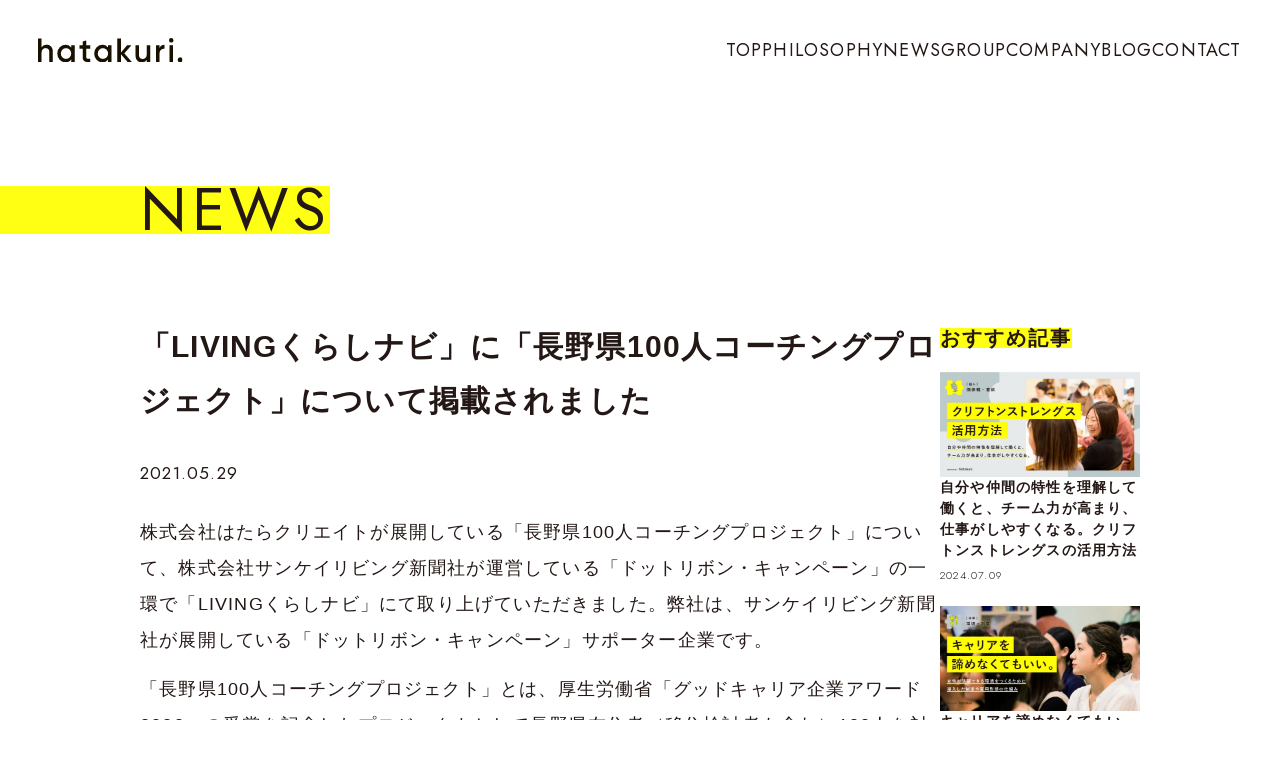

--- FILE ---
content_type: text/html; charset=UTF-8
request_url: https://hatakuri.jp/news/coaching_dotribbon/
body_size: 12477
content:
<!DOCTYPE html>
<html lang="ja">
<head>
<!-- Global site tag (gtag.js) - Google Analytics -->
<script async src="https://www.googletagmanager.com/gtag/js?id=G-VZ75GJ8KYC"></script>
<script>
  window.dataLayer = window.dataLayer || [];
  function gtag(){dataLayer.push(arguments);}
  gtag('js', new Date());

  gtag('config', 'G-VZ75GJ8KYC');
</script>
<!-- Google Anarytics End -->
<meta charset="UTF-8">
<meta content="IE=edge" http-equiv="X-UA-Compatible"/>
<meta content="width=device-width, initial-scale=1" name="viewport"/>
<meta name="format-detection" content="telephone=no,email=no,address=no">

<meta http-equiv="x-dns-prefetch-control" content="on">
<link rel="preconnect dns-prefetch" href="//cdnjs.cloudflare.com">
<link rel="preconnect dns-prefetch" href="//maxcdn.bootstrapcdn.com">
<link rel="preconnect dns-prefetch" href="//www.google-analytics.com">
<link rel="preconnect dns-prefetch" href="//www.googletagmanager.com">
<link rel="preconnect dns-prefetch" href="//www.googletagmanager.com/gtag/js?id=G-VZ75GJ8KYC">
<link rel="preconnect dns-prefetch" href="//ajax.googleapis.com">
<link rel="preconnect dns-prefetch" href="//www.google.com">
<link rel="preconnect dns-prefetch" href="//www.google.com/js/bg/uHwOhFiU9RfT_VdtBfqn8JJh2736_YS1jvyd5cWfFWI.js">
<link rel="preconnect dns-prefetch" href="//www.yahoo.com/">
<link rel="preconnect dns-prefetch" href="//developers.google.com">
<link rel="preconnect dns-prefetch" href="//www.gstatic.com/recaptcha/releases/rKbTvxTxwcw5VqzrtN-ICwWt/recaptcha__en.js">
<link rel="preconnect dns-prefetch" href="//ajax.googleapis.com/ajax/libs/jquery/3.7.1/jquery.min.js">
<link rel="dns-prefetch" href="//fonts.google.com/">
<link rel="preload" href="https://fonts.googleapis.com/css2?family=Jost:wght@300;400;500&display=swap" as="style">

<!-- fonts -->
<link rel="preconnect" href="https://fonts.googleapis.com">
<link rel="preconnect" href="https://fonts.gstatic.com" crossorigin>
<link href="https://fonts.googleapis.com/css2?family=Jost:wght@300;400;500&display=swap" rel="stylesheet">
<!-- style -->
<link rel="stylesheet" href="https://hatakuri.jp/wp/wp-content/themes/hatakuri_renew/common/css/reset.min.css" media="all" />
<link rel="stylesheet" href="https://hatakuri.jp/wp/wp-content/themes/hatakuri_renew/common/css/luge.css" media="all" />
<link rel="stylesheet" href="https://hatakuri.jp/wp/wp-content/themes/hatakuri_renew/common/css/common.css?20260121-1118" media="all" />
<link rel="stylesheet" href="https://hatakuri.jp/wp/wp-content/themes/hatakuri_renew/common/css/post-style.css?20260121-1118" media="print" onload="this.media='all'" />
<link rel="stylesheet" href="https://hatakuri.jp/wp/wp-content/themes/hatakuri_renew/common/css/link-card.css?20260121-1118" media="print" onload="this.media='all'" />
<link rel="stylesheet" href="https://hatakuri.jp/wp/wp-content/themes/hatakuri_renew/common/css/embed.css?20260121-1118" media="print" onload="this.media='all'" />
<link rel="stylesheet" href="https://hatakuri.jp/wp/wp-content/themes/hatakuri_renew/common/css/sub.css?20260121-1118" media="print" onload="this.media='all'" />
<!-- favicon -->
<link rel="icon" href="https://hatakuri.jp/wp/wp-content/themes/hatakuri_renew/common/img/favicons/favicon.ico" />
<link rel="apple-touch-icon" type="image/png" href="https://hatakuri.jp/wp/wp-content/themes/hatakuri_renew/common/img/favicons/apple-touch-icon-180x180.png" />
<link rel="icon" type="image/png" href="https://hatakuri.jp/wp/wp-content/themes/hatakuri_renew/common/img/favicons/icon-192x192.png" />
<!-- WP head -->
<meta name='robots' content='index, follow, max-image-preview:large, max-snippet:-1, max-video-preview:-1' />
	<style>img:is([sizes="auto" i], [sizes^="auto," i]) { contain-intrinsic-size: 3000px 1500px }</style>
	
	<!-- This site is optimized with the Yoast SEO plugin v26.6 - https://yoast.com/wordpress/plugins/seo/ -->
	<title>「LIVINGくらしナビ」に「長野県100人コーチングプロジェクト」について掲載されました - 株式会社はたらクリエイト</title>
	<meta name="description" content="株式会社はたらクリエイトからのお知らせです。メディア掲載情報や登壇情報など、はたクリの最新ニュースを発信しています。" />
	<link rel="canonical" href="https://hatakuri.jp/news/coaching_dotribbon/" />
	<meta property="og:locale" content="ja_JP" />
	<meta property="og:type" content="article" />
	<meta property="og:title" content="「LIVINGくらしナビ」に「長野県100人コーチングプロジェクト」について掲載されました - 株式会社はたらクリエイト" />
	<meta property="og:description" content="株式会社はたらクリエイトからのお知らせです。メディア掲載情報や登壇情報など、はたクリの最新ニュースを発信しています。" />
	<meta property="og:url" content="https://hatakuri.jp/news/coaching_dotribbon/" />
	<meta property="og:site_name" content="株式会社はたらクリエイト" />
	<meta property="article:modified_time" content="2021-05-29T08:46:22+00:00" />
	<meta property="og:image" content="https://hatakuri.jp/wp/wp-content/uploads/2021/03/MEDIA_tmb-e1588769445103.jpg" />
	<meta property="og:image:width" content="1200" />
	<meta property="og:image:height" content="630" />
	<meta property="og:image:type" content="image/jpeg" />
	<meta name="twitter:card" content="summary_large_image" />
	<meta name="twitter:label1" content="推定読み取り時間" />
	<meta name="twitter:data1" content="1分" />
	<script type="application/ld+json" class="yoast-schema-graph">{"@context":"https://schema.org","@graph":[{"@type":"WebPage","@id":"https://hatakuri.jp/news/coaching_dotribbon/","url":"https://hatakuri.jp/news/coaching_dotribbon/","name":"「LIVINGくらしナビ」に「長野県100人コーチングプロジェクト」について掲載されました - 株式会社はたらクリエイト","isPartOf":{"@id":"https://hatakuri.jp/#website"},"primaryImageOfPage":{"@id":"https://hatakuri.jp/news/coaching_dotribbon/#primaryimage"},"image":{"@id":"https://hatakuri.jp/news/coaching_dotribbon/#primaryimage"},"thumbnailUrl":"https://hatakuri.jp/wp/wp-content/uploads/2021/03/MEDIA_tmb-e1588769445103.jpg","datePublished":"2021-05-29T08:42:41+00:00","dateModified":"2021-05-29T08:46:22+00:00","description":"株式会社はたらクリエイトからのお知らせです。メディア掲載情報や登壇情報など、はたクリの最新ニュースを発信しています。","breadcrumb":{"@id":"https://hatakuri.jp/news/coaching_dotribbon/#breadcrumb"},"inLanguage":"ja","potentialAction":[{"@type":"ReadAction","target":["https://hatakuri.jp/news/coaching_dotribbon/"]}]},{"@type":"ImageObject","inLanguage":"ja","@id":"https://hatakuri.jp/news/coaching_dotribbon/#primaryimage","url":"https://hatakuri.jp/wp/wp-content/uploads/2021/03/MEDIA_tmb-e1588769445103.jpg","contentUrl":"https://hatakuri.jp/wp/wp-content/uploads/2021/03/MEDIA_tmb-e1588769445103.jpg","width":1200,"height":630},{"@type":"BreadcrumbList","@id":"https://hatakuri.jp/news/coaching_dotribbon/#breadcrumb","itemListElement":[{"@type":"ListItem","position":1,"name":"ホーム","item":"https://hatakuri.jp/"},{"@type":"ListItem","position":2,"name":"お知らせ","item":"https://hatakuri.jp/news/"},{"@type":"ListItem","position":3,"name":"「LIVINGくらしナビ」に「長野県100人コーチングプロジェクト」について掲載されました"}]},{"@type":"WebSite","@id":"https://hatakuri.jp/#website","url":"https://hatakuri.jp/","name":"株式会社はたらクリエイト","description":"「はたらく」をクリエイトすることで仕事を楽しむ人を増やす","publisher":{"@id":"https://hatakuri.jp/#organization"},"potentialAction":[{"@type":"SearchAction","target":{"@type":"EntryPoint","urlTemplate":"https://hatakuri.jp/?s={search_term_string}"},"query-input":{"@type":"PropertyValueSpecification","valueRequired":true,"valueName":"search_term_string"}}],"inLanguage":"ja"},{"@type":"Organization","@id":"https://hatakuri.jp/#organization","name":"株式会社はたらクリエイト","url":"https://hatakuri.jp/","logo":{"@type":"ImageObject","inLanguage":"ja","@id":"https://hatakuri.jp/#/schema/logo/image/","url":"https://hatakuri.jp/wp/wp-content/uploads/2024/06/ogp-hatakuri.png","contentUrl":"https://hatakuri.jp/wp/wp-content/uploads/2024/06/ogp-hatakuri.png","width":1200,"height":630,"caption":"株式会社はたらクリエイト"},"image":{"@id":"https://hatakuri.jp/#/schema/logo/image/"}}]}</script>
	<!-- / Yoast SEO plugin. -->


		<style type="text/css">
			/* PCで電話番号リンクを無効に */
			a[href*="tel:"] {
				pointer-events: none;
				cursor: default;
				text-decoration: none;
			}
		</style>
	<noscript><style>.lazyload[data-src]{display:none !important;}</style></noscript><style>.lazyload{background-image:none !important;}.lazyload:before{background-image:none !important;}</style><style>.wp-block-gallery.is-cropped .blocks-gallery-item picture{height:100%;width:100%;}</style></head>

<body id="pagetop" class="wp-singular news-template-default single single-news postid-2000 wp-theme-hatakuri_renew sub ">

	<div class="wrapper">

		<header class="main-header">
    <div class="header-inner">
      <h1 class="main-logo">
        <a href="https://hatakuri.jp/"><img src="https://hatakuri.jp/wp/wp-content/themes/hatakuri_renew/common/img/logo.svg" alt="©株式会社はたらクリエイト" width="600" height="241" loading="lazy"/></a>
      </h1>
      <!-- hamburger button -->
      <div class="hamburger-btn pc-hidden sp">
        <button type="button" id="js-nav-toggle" class="nav-toggle" aria-label="メニュー開閉ボタン">
          <span class="nav-toggle-icon">
              <span></span>
              <span></span>
              <span></span>
          </span>
          <!-- <span class="nav-toggle-text" id="toggle-txt"></span> -->
        </button>
      </div>
      <nav class="gnav sp-hidden">
        <ul class="nav-menu">
          <li class="menu-item"><a class="menu-ttl" href="https://hatakuri.jp/"><span>TOP</span></a></li>
          <li class="menu-item"><a class="menu-ttl" href="https://hatakuri.jp/philosophy/"><span>PHILOSOPHY</span></a></li>
          <li class="menu-item"><a class="menu-ttl" href="https://hatakuri.jp/news/"><span>NEWS</span></a></li>
          <li class="menu-item"><a class="menu-ttl" href="https://hatakuri.jp/group/"><span>GROUP</span></a></li>
          <li class="menu-item"><a class="menu-ttl" href="https://hatakuri.jp/company/"><span>COMPANY</span></a></li>
          <li class="menu-item"><a class="menu-ttl" href="https://hatakuri.jp/blog/"><span>BLOG</span></a></li>
          <!-- <li class="menu-item"><a class="menu-ttl" href="https://hatakuri.jp/report/"><span>REPORT</span></a></li> -->
          <li class="menu-item"><a class="menu-ttl" href="https://hatakuri.jp/contact/"><span>CONTACT</span></a></li>
        </ul>
      </nav>
      <!-- //End gnav -->
    </div>
    <nav class="spnav pc-hidden">
      <div class="spnav_inner">
        <ul class="nav-menu">
          <li class="menu-item"><a class="menu-ttl hidden-nav" href="https://hatakuri.jp/">TOP</a></li>
          <li class="menu-item"><a class="menu-ttl hidden-nav" href="https://hatakuri.jp/philosophy/">PHILOSOPHY</a></li>
          <li class="menu-item"><a class="menu-ttl hidden-nav" href="https://hatakuri.jp/news/">NEWS</a></li>
          <li class="menu-item"><a class="menu-ttl hidden-nav" href="https://hatakuri.jp/group/">GROUP</a></li>
          <li class="menu-item"><a class="menu-ttl hidden-nav" href="https://hatakuri.jp/company/">COMPANY</a></li>
          <li class="menu-item"><a class="menu-ttl hidden-nav" href="https://hatakuri.jp/blog/">BLOG</a></li>
          <!-- <li class="menu-item"><a class="menu-ttl hidden-nav" href="https://hatakuri.jp/report/">REPORT</a></li> -->
          <li class="menu-item"><a class="menu-ttl hidden-nav" href="https://hatakuri.jp/contact/">CONTACT</a></li>
        </ul>
      </div>
    </nav>
    <!-- //End spnav -->
  </header>
		<!-- //End header -->

					
<main class="content" role="main">
  <article class="page-container">
    <section class="base page-header inview">
      <div class="inner">
        <h2 class="main-ttl inview"><span>news</span></h2>
      </div>
    </section>
    <!-- //End page-header -->

    <section class="base inview">
      <div class="inner">
        <div class="post_container">
                        <article class="post_main">
                <div class="post-header">
                  <h1 class="post-ttl">「LIVINGくらしナビ」に「長野県100人コーチングプロジェクト」について掲載されました</h1>
                  <div class="post-info">
                    <time datetime="2021-05-29" class="post-update font-en">2021.05.29</time>
                  </div>
                </div>

                                <div id="post-2000" class="editor-style post-box clearfix post-2000 news type-news status-publish has-post-thumbnail hentry">
                  
<p>株式会社はたらクリエイトが展開している「長野県100人コーチングプロジェクト」について、株式会社サンケイリビング新聞社が運営している「ドットリボン・キャンペーン」の一環で「LIVINGくらしナビ」にて取り上げていただきました。弊社は、サンケイリビング新聞社が展開している「ドットリボン・キャンペーン」サポーター企業です。</p>



<p>「長野県100人コーチングプロジェクト」とは、厚生労働省「グッドキャリア企業アワード2020」の受賞を記念したプロジェクトとして長野県在住者（移住検討者も含む）100人を対象にオンラインコーチングを無償で提供するものです。</p>


<div class="linkcard">  <a href="https://mrs.living.jp/tokyo/dotribbon/article/4217996" target="_blank" rel="noopener">    <figure class="wp-block-image size-full">      <img decoding="async" src="[data-uri]" alt="" data-src="https://mrs.living.cdn.anymanager.io/wp-content/uploads/2021/05/9af4f17b0033394f2e6fd3acccc874d7-1.jpg" class="lazyload" /><noscript><img decoding="async" src="https://mrs.living.cdn.anymanager.io/wp-content/uploads/2021/05/9af4f17b0033394f2e6fd3acccc874d7-1.jpg" alt="" data-eio="l" /></noscript>    </figure>    <div class="lc-cntnt">      <div class="lc-title">【ドットリボン】コーチングで地域に笑顔を！＠はたらクリエイト</div>      <div class="lc-description">地域への感謝と恩返しでスタートした「長野県100人コーチングプロジェクト」自分の生き方や働き方で...</div>      <div class="lc-url">https://mrs.living.jp/tokyo/dotribbon/article/4217996</div>    </div>  </a></div>



<pre class="wp-block-preformatted"><strong>■「ドットリボン・キャンペーン」の狙い
</strong>コロナ禍により、人が動き、街に来ることで成り立つ地域経済は、大きな打撃を受けました。
創刊以来、地域情報を伝えてきたリビング新聞は、「コロナ禍を乗り越えた街ににぎわいが戻り、以前よりも多くの笑顔が交わされてほしい」と強く願っています。それには、地元での購入・消費活動を、地元を愛し応援するという意識をもって行う人が増えることが必要。そんなふうに考え、この思いを多くの人と共有しようと、「ドットリボン・キャンペーン」をスタートさせます。また、このキャンペーンにより、SDGs（持続可能な開発目標）のひとつである「住み続けられるまちづくりを」への貢献も目指しています。（参照：<a href="https://mrs.living.jp/k_life/article/4140489" target="_blank" rel="noreferrer noopener">「ドットリボン・キャンペーン」街に笑顔を この街応援宣言！</a>）</pre>



<div style="height:65px" aria-hidden="true" class="wp-block-spacer"></div>



<h2 class="wp-block-heading">「長野県100人コーチングプロジェクト」の詳細・お申し込み</h2>


<div class="linkcard">  <a href="https://hatakuri.jp/" target="_blank" rel="noopener">    <figure class="wp-block-image size-full">      <picture><source   type="image/webp" data-srcset="https://hatakuri.jp/wp/wp-content/uploads/2024/06/ogp-hatakuri.png.webp"><img decoding="async" src="[data-uri]" alt="" data-eio="p" data-src="https://hatakuri.jp/wp/wp-content/uploads/2024/06/ogp-hatakuri.png" class="lazyload" width="1200" height="630" data-eio-rwidth="1200" data-eio-rheight="630" /></picture><noscript><img decoding="async" src="https://hatakuri.jp/wp/wp-content/uploads/2024/06/ogp-hatakuri.png" alt="" data-eio="l" /></noscript>    </figure>    <div class="lc-cntnt">      <div class="lc-title">株式会社はたらクリエイト ｜「はたらく」をクリエイトすることで仕事を楽しむ人を増やす</div>      <div class="lc-description">「仕事でしあわせになる」を経営理念に、長野県上田市・佐久市で本質的な女性活躍推進の実現に取り組んでいます。女性がキャリアを積みにくい地方特有の課題解決を目指し、キャリアを諦めなくてもいい組織づくりと、ライフステージの変化があっても継続できる事業開発を実施。</div>      <div class="lc-url">https://hatakuri.jp/</div>    </div>  </a></div>



<p class="btn btn-pink"><a href="https://hatakuri.jp/coaching/project-nagano/" target="_blank" rel="noreferrer noopener">詳細確認・お申し込み</a></p>



<div style="height:90px" aria-hidden="true" class="wp-block-spacer"></div>



<h2 class="wp-block-heading">株式会社はたらクリエイトについて</h2>



<p>　はたらクリエイトは、「はたらくをクリエイトすることで仕事を楽しむ人を増やす」をミッションに、業務をアウトソーシングできるサービス「banso.」、業務のDX化を行う「mieteru.」などを提供しています。コーチングも取り入れた社内の取り組みが評価され、<a href="https://hatakuri.jp/news/good_career_award/" target="_blank" rel="noreferrer noopener">厚労省主催グッドキャリア企業アワード2020「イノベーション賞」</a>、<a href="https://hatakuri.jp/news/hr-challenge-prize/" target="_blank" rel="noreferrer noopener">第8回日本HRチャレンジ大賞「人材マネジメント部門優秀賞」</a>を受賞。</p>



<p>業務を支える約100名のスタッフ（約90％が子育て中の女性）に安心して業務に取り組んでもらうため、託児所の併設やフレックスタイム制、リモートワーク等の制度を積極的に取り入れています。</p>



<pre class="wp-block-preformatted"><strong>株式会社はたらクリエイト</strong>（<a href="https://hatakuri.jp/" target="_blank" rel="noreferrer noopener">https://hatakuri.jp/</a>）
代表者：代表取締役 井上拓磨
従業員数：115名（パートタイマー含む）
設立：2013年10月
事業内容：コンテンツ制作業務、オンラインによるオフィス業務代行、人材育成業務
</pre>



<p></p>



<p>■本リリースに関するお問い合わせ先<br>株式会社はたらクリエイト（担当：千野）<br>長野県上田市中央2-10-15<br>E-mail：pr@hatakuri.jp</p>
                </div>
                <!-- //post-box -->

              </article>
              <!-- //post_main -->
                    

          
<div class="post_side inview">
  <h5 class="sub-ttl"><span>おすすめ記事</span></h5>
  <div class="blogList">
            <article class="blogList-item inview">
      <a href="https://hatakuri.jp/blog/cliftonstrengths/">
        <figure class="blog-img">
        <picture><source  sizes='(max-width: 1200px) 100vw, 1200px' type="image/webp" data-srcset="https://hatakuri.jp/wp/wp-content/uploads/2024/07/kachikan_iyoku_05_thumb.jpg.webp 1200w, https://hatakuri.jp/wp/wp-content/uploads/2024/07/kachikan_iyoku_05_thumb-300x158.jpg.webp 300w, https://hatakuri.jp/wp/wp-content/uploads/2024/07/kachikan_iyoku_05_thumb-1024x538.jpg.webp 1024w, https://hatakuri.jp/wp/wp-content/uploads/2024/07/kachikan_iyoku_05_thumb-400x210.jpg.webp 400w, https://hatakuri.jp/wp/wp-content/uploads/2024/07/kachikan_iyoku_05_thumb-768x403.jpg.webp 768w"><img width="1200" height="630" src="[data-uri]" class="attachment-full size-full wp-post-image lazyload" alt="自分や仲間の特性を理解して働くと、チーム力が高まり、仕事がしやすくなる。クリフトンストレングスの活用方法" title="自分や仲間の特性を理解して働くと、チーム力が高まり、仕事がしやすくなる。クリフトンストレングスの活用方法" decoding="async"  sizes="(max-width: 1200px) 100vw, 1200px" data-eio="p" data-src="https://hatakuri.jp/wp/wp-content/uploads/2024/07/kachikan_iyoku_05_thumb.jpg" data-srcset="https://hatakuri.jp/wp/wp-content/uploads/2024/07/kachikan_iyoku_05_thumb.jpg 1200w, https://hatakuri.jp/wp/wp-content/uploads/2024/07/kachikan_iyoku_05_thumb-300x158.jpg 300w, https://hatakuri.jp/wp/wp-content/uploads/2024/07/kachikan_iyoku_05_thumb-1024x538.jpg 1024w, https://hatakuri.jp/wp/wp-content/uploads/2024/07/kachikan_iyoku_05_thumb-400x210.jpg 400w, https://hatakuri.jp/wp/wp-content/uploads/2024/07/kachikan_iyoku_05_thumb-768x403.jpg 768w" data-eio-rwidth="1200" data-eio-rheight="630" /></picture><noscript><img width="1200" height="630" src="https://hatakuri.jp/wp/wp-content/uploads/2024/07/kachikan_iyoku_05_thumb.jpg" class="attachment-full size-full wp-post-image" alt="自分や仲間の特性を理解して働くと、チーム力が高まり、仕事がしやすくなる。クリフトンストレングスの活用方法" title="自分や仲間の特性を理解して働くと、チーム力が高まり、仕事がしやすくなる。クリフトンストレングスの活用方法" decoding="async" srcset="https://hatakuri.jp/wp/wp-content/uploads/2024/07/kachikan_iyoku_05_thumb.jpg 1200w, https://hatakuri.jp/wp/wp-content/uploads/2024/07/kachikan_iyoku_05_thumb-300x158.jpg 300w, https://hatakuri.jp/wp/wp-content/uploads/2024/07/kachikan_iyoku_05_thumb-1024x538.jpg 1024w, https://hatakuri.jp/wp/wp-content/uploads/2024/07/kachikan_iyoku_05_thumb-400x210.jpg 400w, https://hatakuri.jp/wp/wp-content/uploads/2024/07/kachikan_iyoku_05_thumb-768x403.jpg 768w" sizes="(max-width: 1200px) 100vw, 1200px" data-eio="l" /></noscript>        </figure>
        <div class="blog-info">
          <h3 class="blog-ttl">自分や仲間の特性を理解して働くと、チーム力が高まり、仕事がしやすくなる。クリフトンストレングスの活用方法</h3>
            <p class="blog-update font-en">
              <span class="date">2024.07.09</span>
            </p>
        </div>
      </a>
    </article>
		        <article class="blogList-item inview">
      <a href="https://hatakuri.jp/blog/workstyle_employment_status_/">
        <figure class="blog-img">
        <picture><source  sizes='(max-width: 1200px) 100vw, 1200px' type="image/webp" data-srcset="https://hatakuri.jp/wp/wp-content/uploads/2024/07/kankyou_seido_01_thumb.jpg.webp 1200w, https://hatakuri.jp/wp/wp-content/uploads/2024/07/kankyou_seido_01_thumb-300x158.jpg.webp 300w, https://hatakuri.jp/wp/wp-content/uploads/2024/07/kankyou_seido_01_thumb-1024x538.jpg.webp 1024w, https://hatakuri.jp/wp/wp-content/uploads/2024/07/kankyou_seido_01_thumb-400x210.jpg.webp 400w, https://hatakuri.jp/wp/wp-content/uploads/2024/07/kankyou_seido_01_thumb-768x403.jpg.webp 768w"><img width="1200" height="630" src="[data-uri]" class="attachment-full size-full wp-post-image lazyload" alt="キャリアを諦めなくてもいい。女性が活躍できる環境をつくるために導入した制度や雇用形態の仕組み" title="キャリアを諦めなくてもいい。女性が活躍できる環境をつくるために導入した制度や雇用形態の仕組み" decoding="async"  sizes="(max-width: 1200px) 100vw, 1200px" data-eio="p" data-src="https://hatakuri.jp/wp/wp-content/uploads/2024/07/kankyou_seido_01_thumb.jpg" data-srcset="https://hatakuri.jp/wp/wp-content/uploads/2024/07/kankyou_seido_01_thumb.jpg 1200w, https://hatakuri.jp/wp/wp-content/uploads/2024/07/kankyou_seido_01_thumb-300x158.jpg 300w, https://hatakuri.jp/wp/wp-content/uploads/2024/07/kankyou_seido_01_thumb-1024x538.jpg 1024w, https://hatakuri.jp/wp/wp-content/uploads/2024/07/kankyou_seido_01_thumb-400x210.jpg 400w, https://hatakuri.jp/wp/wp-content/uploads/2024/07/kankyou_seido_01_thumb-768x403.jpg 768w" data-eio-rwidth="1200" data-eio-rheight="630" /></picture><noscript><img width="1200" height="630" src="https://hatakuri.jp/wp/wp-content/uploads/2024/07/kankyou_seido_01_thumb.jpg" class="attachment-full size-full wp-post-image" alt="キャリアを諦めなくてもいい。女性が活躍できる環境をつくるために導入した制度や雇用形態の仕組み" title="キャリアを諦めなくてもいい。女性が活躍できる環境をつくるために導入した制度や雇用形態の仕組み" decoding="async" srcset="https://hatakuri.jp/wp/wp-content/uploads/2024/07/kankyou_seido_01_thumb.jpg 1200w, https://hatakuri.jp/wp/wp-content/uploads/2024/07/kankyou_seido_01_thumb-300x158.jpg 300w, https://hatakuri.jp/wp/wp-content/uploads/2024/07/kankyou_seido_01_thumb-1024x538.jpg 1024w, https://hatakuri.jp/wp/wp-content/uploads/2024/07/kankyou_seido_01_thumb-400x210.jpg 400w, https://hatakuri.jp/wp/wp-content/uploads/2024/07/kankyou_seido_01_thumb-768x403.jpg 768w" sizes="(max-width: 1200px) 100vw, 1200px" data-eio="l" /></noscript>        </figure>
        <div class="blog-info">
          <h3 class="blog-ttl">キャリアを諦めなくてもいい。女性が活躍できる環境をつくるために導入した制度や雇用形態の仕組み</h3>
            <p class="blog-update font-en">
              <span class="date">2024.07.09</span>
            </p>
        </div>
      </a>
    </article>
		        <article class="blogList-item inview">
      <a href="https://hatakuri.jp/blog/hatakuri_chapter_one/">
        <figure class="blog-img">
        <picture><source  sizes='(max-width: 1200px) 100vw, 1200px' type="image/webp" data-srcset="https://hatakuri.jp/wp/wp-content/uploads/2024/07/culture_02_thumb.jpg.webp 1200w, https://hatakuri.jp/wp/wp-content/uploads/2024/07/culture_02_thumb-300x158.jpg.webp 300w, https://hatakuri.jp/wp/wp-content/uploads/2024/07/culture_02_thumb-1024x538.jpg.webp 1024w, https://hatakuri.jp/wp/wp-content/uploads/2024/07/culture_02_thumb-400x210.jpg.webp 400w, https://hatakuri.jp/wp/wp-content/uploads/2024/07/culture_02_thumb-768x403.jpg.webp 768w"><img width="1200" height="630" src="[data-uri]" class="attachment-full size-full wp-post-image lazyload" alt="はたらクリエイトの組織づくり第一章｜はたらくをクリエイトすることで仕事を楽しむ人を増やす（2017年～2022年）" title="はたらクリエイトの組織づくり第一章｜はたらくをクリエイトすることで仕事を楽しむ人を増やす（2017年～2022年）" decoding="async"  sizes="(max-width: 1200px) 100vw, 1200px" data-eio="p" data-src="https://hatakuri.jp/wp/wp-content/uploads/2024/07/culture_02_thumb.jpg" data-srcset="https://hatakuri.jp/wp/wp-content/uploads/2024/07/culture_02_thumb.jpg 1200w, https://hatakuri.jp/wp/wp-content/uploads/2024/07/culture_02_thumb-300x158.jpg 300w, https://hatakuri.jp/wp/wp-content/uploads/2024/07/culture_02_thumb-1024x538.jpg 1024w, https://hatakuri.jp/wp/wp-content/uploads/2024/07/culture_02_thumb-400x210.jpg 400w, https://hatakuri.jp/wp/wp-content/uploads/2024/07/culture_02_thumb-768x403.jpg 768w" data-eio-rwidth="1200" data-eio-rheight="630" /></picture><noscript><img width="1200" height="630" src="https://hatakuri.jp/wp/wp-content/uploads/2024/07/culture_02_thumb.jpg" class="attachment-full size-full wp-post-image" alt="はたらクリエイトの組織づくり第一章｜はたらくをクリエイトすることで仕事を楽しむ人を増やす（2017年～2022年）" title="はたらクリエイトの組織づくり第一章｜はたらくをクリエイトすることで仕事を楽しむ人を増やす（2017年～2022年）" decoding="async" srcset="https://hatakuri.jp/wp/wp-content/uploads/2024/07/culture_02_thumb.jpg 1200w, https://hatakuri.jp/wp/wp-content/uploads/2024/07/culture_02_thumb-300x158.jpg 300w, https://hatakuri.jp/wp/wp-content/uploads/2024/07/culture_02_thumb-1024x538.jpg 1024w, https://hatakuri.jp/wp/wp-content/uploads/2024/07/culture_02_thumb-400x210.jpg 400w, https://hatakuri.jp/wp/wp-content/uploads/2024/07/culture_02_thumb-768x403.jpg 768w" sizes="(max-width: 1200px) 100vw, 1200px" data-eio="l" /></noscript>        </figure>
        <div class="blog-info">
          <h3 class="blog-ttl">はたらクリエイトの組織づくり第一章｜はたらくをクリエイトすることで仕事を楽しむ人を増やす（2017年～2022年）</h3>
            <p class="blog-update font-en">
              <span class="date">2024.07.09</span>
            </p>
        </div>
      </a>
    </article>
		        <article class="blogList-item inview">
      <a href="https://hatakuri.jp/blog/spouse_allowance/">
        <figure class="blog-img">
        <picture><source  sizes='(max-width: 1200px) 100vw, 1200px' type="image/webp" data-srcset="https://hatakuri.jp/wp/wp-content/uploads/2020/04/haigusyateate_thumb.png.webp 1200w, https://hatakuri.jp/wp/wp-content/uploads/2020/04/haigusyateate_thumb-300x158.png.webp 300w, https://hatakuri.jp/wp/wp-content/uploads/2020/04/haigusyateate_thumb-1024x538.png.webp 1024w, https://hatakuri.jp/wp/wp-content/uploads/2020/04/haigusyateate_thumb-400x210.png.webp 400w, https://hatakuri.jp/wp/wp-content/uploads/2020/04/haigusyateate_thumb-768x403.png.webp 768w"><img width="1200" height="630" src="[data-uri]" class="attachment-full size-full wp-post-image lazyload" alt="配偶者手当による不合理。廃止や見直しをする企業・自治体も。" title="配偶者手当による不合理。廃止や見直しをする企業・自治体も。" decoding="async"  sizes="(max-width: 1200px) 100vw, 1200px" data-eio="p" data-src="https://hatakuri.jp/wp/wp-content/uploads/2020/04/haigusyateate_thumb.png" data-srcset="https://hatakuri.jp/wp/wp-content/uploads/2020/04/haigusyateate_thumb.png 1200w, https://hatakuri.jp/wp/wp-content/uploads/2020/04/haigusyateate_thumb-300x158.png 300w, https://hatakuri.jp/wp/wp-content/uploads/2020/04/haigusyateate_thumb-1024x538.png 1024w, https://hatakuri.jp/wp/wp-content/uploads/2020/04/haigusyateate_thumb-400x210.png 400w, https://hatakuri.jp/wp/wp-content/uploads/2020/04/haigusyateate_thumb-768x403.png 768w" data-eio-rwidth="1200" data-eio-rheight="630" /></picture><noscript><img width="1200" height="630" src="https://hatakuri.jp/wp/wp-content/uploads/2020/04/haigusyateate_thumb.png" class="attachment-full size-full wp-post-image" alt="配偶者手当による不合理。廃止や見直しをする企業・自治体も。" title="配偶者手当による不合理。廃止や見直しをする企業・自治体も。" decoding="async" srcset="https://hatakuri.jp/wp/wp-content/uploads/2020/04/haigusyateate_thumb.png 1200w, https://hatakuri.jp/wp/wp-content/uploads/2020/04/haigusyateate_thumb-300x158.png 300w, https://hatakuri.jp/wp/wp-content/uploads/2020/04/haigusyateate_thumb-1024x538.png 1024w, https://hatakuri.jp/wp/wp-content/uploads/2020/04/haigusyateate_thumb-400x210.png 400w, https://hatakuri.jp/wp/wp-content/uploads/2020/04/haigusyateate_thumb-768x403.png 768w" sizes="(max-width: 1200px) 100vw, 1200px" data-eio="l" /></noscript>        </figure>
        <div class="blog-info">
          <h3 class="blog-ttl">配偶者手当による不合理。廃止や見直しをする企業・自治体も。</h3>
            <p class="blog-update font-en">
              <span class="date">2024.07.09</span>
            </p>
        </div>
      </a>
    </article>
		      </div>
</div>
<!-- //post_side -->

        </div>
        <!-- //End post_container -->

      </div>
    </section>
    <section class="base sub-contents inview" data-lg-reveal="fade-to-top">
  <div class="sub-contents-item">
    <a href="https://hatakuri.jp/contact/" class="btn-contact">
      <h3 class="content-ttl font-en"><span class="">CONTACT</span></h3>
      <p>お気軽にお問い合わせください</p>
    </a>
  </div>
</section>
<!-- //End section -->
  </article>
</main>
<!-- //content -->
		
		<footer class="main-footer inview">
    <div class="inner">
      <div class="ft-container">
        <div class="ft-box">
          <h4 class="ft-logo"><a href="https://hatakuri.jp/"><img src="https://hatakuri.jp/wp/wp-content/themes/hatakuri_renew/common/img/logo.svg" alt="株式会社はたらクリエイト" width="600" height="241"></a></h4>
        </div>
        <!-- ft-box -->
        <div class="ft-box ft-nav">
        <ul class="ft-nav-menu">
          <li><h5 class="font-en"><a href="https://hatakuri.jp/">TOP</a></h5></li>
          <li><h5 class="font-en"><a href="https://hatakuri.jp/philosophy/">PHILOSOPHY</a></h5></li>
          <li><h5 class="font-en"><a href="https://hatakuri.jp/news/">NEWS</a></h5></li>
          <li><h5 class="font-en"><a href="https://hatakuri.jp/blog/">BLOG</a></h5></li>
          <li><h5 class="font-en"><a href="https://hatakuri.jp/contact/">CONTACT</a></h5></li>
        </ul>
        <ul class="ft-nav-menu">
          <li><h5 class="font-en"><a href="https://hatakuri.jp/group/">GROUP</a></h5>
            <ul>
              <li><a href="https://mojiwows.co.jp/" target="_blank" rel="nofollow noopener">株式会社モジワウス</a></li>
              <li><a href="https://tscloud.co.jp/" target="_blank" rel="nofollow noopener">株式会社TSクラウド</a></li>
            </ul>
          </li>
        </ul>
        <ul class="ft-nav-menu">
          <li><h5 class="font-en"><a href="https://hatakuri.jp/company/">COMPANY</a></h5>
            <ul>
              <li><a href="https://hatakuri.jp/company/#message">代表挨拶</a></li>
              <li><a href="https://hatakuri.jp/company/#philosophy">経営理念・コアバリュー</a></li>
              <li><a href="https://hatakuri.jp/company/#overview">会社概要</a></li>
              <li><a href="https://hatakuri.jp/company/#award">受賞歴・メディア掲載</a></li>
            </ul>
          </li>
        </ul>
        <ul class="ft-nav-menu">
          <!-- <li><h5 class="font-en"><a href="https://hatakuri.jp/report/">REPORT</a></h5></li> -->
        </ul>
        </div>
        <!-- ft-box -->
        <div class="ft-box">
          <ul class="ft-info-list">
            <li><a href="https://hatakuri.jp/terms/">利用規約</a></li>
            <li><a href="https://hatakuri.jp/privacy-policy/">個人情報保護方針</a></li>
            <li><a href="https://hatakuri.jp/security/">情報セキュリティ基本方針</a></li>
            <li><a href="https://hatakuri.jp/declaration/">反社会的勢力排除宣言</a></li>
          </ul>
          <div class="copyright">&copy;株式会社はたらクリエイト</div>
        </div>
        <!-- ft-box -->
      </div>
    </div>
  </footer>
  <!-- //End footer -->

  <div class="hidden-nav overlay"></div>
		<!-- //footer -->

	</div>
	<!-- //wrapper -->

	<!-- original script -->
<script src="https://hatakuri.jp/wp/wp-content/themes/hatakuri_renew/common/js/jquery_3.7.1.min.js" defer></script>
<script src="https://hatakuri.jp/wp/wp-content/themes/hatakuri_renew/common/js/jquery.inview.min.js" defer></script>
<script src="https://hatakuri.jp/wp/wp-content/themes/hatakuri_renew/common/js/luge.js" defer></script>
<script src="https://hatakuri.jp/wp/wp-content/themes/hatakuri_renew/common/js/common.js?20260121-1118" defer></script>
<!-- /WP script -->
<script type="speculationrules">
{"prefetch":[{"source":"document","where":{"and":[{"href_matches":"\/*"},{"not":{"href_matches":["\/wp\/wp-*.php","\/wp\/wp-admin\/*","\/wp\/wp-content\/uploads\/*","\/wp\/wp-content\/*","\/wp\/wp-content\/plugins\/*","\/wp\/wp-content\/themes\/hatakuri_renew\/*","\/*\\?(.+)"]}},{"not":{"selector_matches":"a[rel~=\"nofollow\"]"}},{"not":{"selector_matches":".no-prefetch, .no-prefetch a"}}]},"eagerness":"conservative"}]}
</script>
<link rel='stylesheet' id='wp-block-library-css' href='https://hatakuri.jp/wp/wp-includes/css/dist/block-library/style.min.css' type='text/css' media='all' />
<style id='wp-block-library-theme-inline-css' type='text/css'>
.wp-block-audio :where(figcaption){color:#555;font-size:13px;text-align:center}.is-dark-theme .wp-block-audio :where(figcaption){color:#ffffffa6}.wp-block-audio{margin:0 0 1em}.wp-block-code{border:1px solid #ccc;border-radius:4px;font-family:Menlo,Consolas,monaco,monospace;padding:.8em 1em}.wp-block-embed :where(figcaption){color:#555;font-size:13px;text-align:center}.is-dark-theme .wp-block-embed :where(figcaption){color:#ffffffa6}.wp-block-embed{margin:0 0 1em}.blocks-gallery-caption{color:#555;font-size:13px;text-align:center}.is-dark-theme .blocks-gallery-caption{color:#ffffffa6}:root :where(.wp-block-image figcaption){color:#555;font-size:13px;text-align:center}.is-dark-theme :root :where(.wp-block-image figcaption){color:#ffffffa6}.wp-block-image{margin:0 0 1em}.wp-block-pullquote{border-bottom:4px solid;border-top:4px solid;color:currentColor;margin-bottom:1.75em}.wp-block-pullquote cite,.wp-block-pullquote footer,.wp-block-pullquote__citation{color:currentColor;font-size:.8125em;font-style:normal;text-transform:uppercase}.wp-block-quote{border-left:.25em solid;margin:0 0 1.75em;padding-left:1em}.wp-block-quote cite,.wp-block-quote footer{color:currentColor;font-size:.8125em;font-style:normal;position:relative}.wp-block-quote:where(.has-text-align-right){border-left:none;border-right:.25em solid;padding-left:0;padding-right:1em}.wp-block-quote:where(.has-text-align-center){border:none;padding-left:0}.wp-block-quote.is-large,.wp-block-quote.is-style-large,.wp-block-quote:where(.is-style-plain){border:none}.wp-block-search .wp-block-search__label{font-weight:700}.wp-block-search__button{border:1px solid #ccc;padding:.375em .625em}:where(.wp-block-group.has-background){padding:1.25em 2.375em}.wp-block-separator.has-css-opacity{opacity:.4}.wp-block-separator{border:none;border-bottom:2px solid;margin-left:auto;margin-right:auto}.wp-block-separator.has-alpha-channel-opacity{opacity:1}.wp-block-separator:not(.is-style-wide):not(.is-style-dots){width:100px}.wp-block-separator.has-background:not(.is-style-dots){border-bottom:none;height:1px}.wp-block-separator.has-background:not(.is-style-wide):not(.is-style-dots){height:2px}.wp-block-table{margin:0 0 1em}.wp-block-table td,.wp-block-table th{word-break:normal}.wp-block-table :where(figcaption){color:#555;font-size:13px;text-align:center}.is-dark-theme .wp-block-table :where(figcaption){color:#ffffffa6}.wp-block-video :where(figcaption){color:#555;font-size:13px;text-align:center}.is-dark-theme .wp-block-video :where(figcaption){color:#ffffffa6}.wp-block-video{margin:0 0 1em}:root :where(.wp-block-template-part.has-background){margin-bottom:0;margin-top:0;padding:1.25em 2.375em}
</style>
<style id='classic-theme-styles-inline-css' type='text/css'>
/*! This file is auto-generated */
.wp-block-button__link{color:#fff;background-color:#32373c;border-radius:9999px;box-shadow:none;text-decoration:none;padding:calc(.667em + 2px) calc(1.333em + 2px);font-size:1.125em}.wp-block-file__button{background:#32373c;color:#fff;text-decoration:none}
</style>
<style id='global-styles-inline-css' type='text/css'>
:root{--wp--preset--aspect-ratio--square: 1;--wp--preset--aspect-ratio--4-3: 4/3;--wp--preset--aspect-ratio--3-4: 3/4;--wp--preset--aspect-ratio--3-2: 3/2;--wp--preset--aspect-ratio--2-3: 2/3;--wp--preset--aspect-ratio--16-9: 16/9;--wp--preset--aspect-ratio--9-16: 9/16;--wp--preset--color--black: #000000;--wp--preset--color--cyan-bluish-gray: #abb8c3;--wp--preset--color--white: #FFFFFF;--wp--preset--color--pale-pink: #f78da7;--wp--preset--color--vivid-red: #cf2e2e;--wp--preset--color--luminous-vivid-orange: #ff6900;--wp--preset--color--luminous-vivid-amber: #fcb900;--wp--preset--color--light-green-cyan: #7bdcb5;--wp--preset--color--vivid-green-cyan: #00d084;--wp--preset--color--pale-cyan-blue: #8ed1fc;--wp--preset--color--vivid-cyan-blue: #0693e3;--wp--preset--color--vivid-purple: #9b51e0;--wp--preset--color--dark-gray: #313131;--wp--preset--color--gray: #404040;--wp--preset--color--light-gray: #cccccc;--wp--preset--color--pink: #f78da7;--wp--preset--color--red: #cf2e2e;--wp--preset--color--orange: #ff6900;--wp--preset--color--yellow: #fcf800;--wp--preset--color--green: #00c42a;--wp--preset--color--pale-blue: #8ed1fc;--wp--preset--color--blue: #0693e3;--wp--preset--color--purple: #af00e4;--wp--preset--gradient--vivid-cyan-blue-to-vivid-purple: linear-gradient(135deg,rgba(6,147,227,1) 0%,rgb(155,81,224) 100%);--wp--preset--gradient--light-green-cyan-to-vivid-green-cyan: linear-gradient(135deg,rgb(122,220,180) 0%,rgb(0,208,130) 100%);--wp--preset--gradient--luminous-vivid-amber-to-luminous-vivid-orange: linear-gradient(135deg,rgba(252,185,0,1) 0%,rgba(255,105,0,1) 100%);--wp--preset--gradient--luminous-vivid-orange-to-vivid-red: linear-gradient(135deg,rgba(255,105,0,1) 0%,rgb(207,46,46) 100%);--wp--preset--gradient--very-light-gray-to-cyan-bluish-gray: linear-gradient(135deg,rgb(238,238,238) 0%,rgb(169,184,195) 100%);--wp--preset--gradient--cool-to-warm-spectrum: linear-gradient(135deg,rgb(74,234,220) 0%,rgb(151,120,209) 20%,rgb(207,42,186) 40%,rgb(238,44,130) 60%,rgb(251,105,98) 80%,rgb(254,248,76) 100%);--wp--preset--gradient--blush-light-purple: linear-gradient(135deg,rgb(255,206,236) 0%,rgb(152,150,240) 100%);--wp--preset--gradient--blush-bordeaux: linear-gradient(135deg,rgb(254,205,165) 0%,rgb(254,45,45) 50%,rgb(107,0,62) 100%);--wp--preset--gradient--luminous-dusk: linear-gradient(135deg,rgb(255,203,112) 0%,rgb(199,81,192) 50%,rgb(65,88,208) 100%);--wp--preset--gradient--pale-ocean: linear-gradient(135deg,rgb(255,245,203) 0%,rgb(182,227,212) 50%,rgb(51,167,181) 100%);--wp--preset--gradient--electric-grass: linear-gradient(135deg,rgb(202,248,128) 0%,rgb(113,206,126) 100%);--wp--preset--gradient--midnight: linear-gradient(135deg,rgb(2,3,129) 0%,rgb(40,116,252) 100%);--wp--preset--gradient--purple-to-yellow: linear-gradient(160deg, #af00e4 0%, #fcf800 100%);--wp--preset--gradient--yellow-to-purple: linear-gradient(160deg, #fcf800 0%, #af00e4 100%);--wp--preset--gradient--green-to-yellow: linear-gradient(160deg, #00c42a 0%, #fcf800 100%);--wp--preset--gradient--yellow-to-green: linear-gradient(160deg, #fcf800 0%, #00c42a 100%);--wp--preset--gradient--red-to-yellow: linear-gradient(160deg, #cf2e2e 0%, #fcf800 100%);--wp--preset--gradient--yellow-to-red: linear-gradient(160deg, #fcf800 0%, #cf2e2e 100%);--wp--preset--gradient--purple-to-red: linear-gradient(160deg, #af00e4 0%, #cf2e2e 100%);--wp--preset--gradient--red-to-purple: linear-gradient(160deg, #cf2e2e 0%, #af00e4 100%);--wp--preset--font-size--small: 13px;--wp--preset--font-size--medium: 20px;--wp--preset--font-size--large: 20px;--wp--preset--font-size--x-large: 42px;--wp--preset--font-size--extra-small: 11px;--wp--preset--font-size--normal: 15px;--wp--preset--font-size--extra-large: 24px;--wp--preset--font-size--huge: 28px;--wp--preset--spacing--20: 0.44rem;--wp--preset--spacing--30: 0.67rem;--wp--preset--spacing--40: 1rem;--wp--preset--spacing--50: 1.5rem;--wp--preset--spacing--60: 2.25rem;--wp--preset--spacing--70: 3.38rem;--wp--preset--spacing--80: 5.06rem;--wp--preset--shadow--natural: 6px 6px 9px rgba(0, 0, 0, 0.2);--wp--preset--shadow--deep: 12px 12px 50px rgba(0, 0, 0, 0.4);--wp--preset--shadow--sharp: 6px 6px 0px rgba(0, 0, 0, 0.2);--wp--preset--shadow--outlined: 6px 6px 0px -3px rgba(255, 255, 255, 1), 6px 6px rgba(0, 0, 0, 1);--wp--preset--shadow--crisp: 6px 6px 0px rgba(0, 0, 0, 1);}:where(.is-layout-flex){gap: 0.5em;}:where(.is-layout-grid){gap: 0.5em;}body .is-layout-flex{display: flex;}.is-layout-flex{flex-wrap: wrap;align-items: center;}.is-layout-flex > :is(*, div){margin: 0;}body .is-layout-grid{display: grid;}.is-layout-grid > :is(*, div){margin: 0;}:where(.wp-block-columns.is-layout-flex){gap: 2em;}:where(.wp-block-columns.is-layout-grid){gap: 2em;}:where(.wp-block-post-template.is-layout-flex){gap: 1.25em;}:where(.wp-block-post-template.is-layout-grid){gap: 1.25em;}.has-black-color{color: var(--wp--preset--color--black) !important;}.has-cyan-bluish-gray-color{color: var(--wp--preset--color--cyan-bluish-gray) !important;}.has-white-color{color: var(--wp--preset--color--white) !important;}.has-pale-pink-color{color: var(--wp--preset--color--pale-pink) !important;}.has-vivid-red-color{color: var(--wp--preset--color--vivid-red) !important;}.has-luminous-vivid-orange-color{color: var(--wp--preset--color--luminous-vivid-orange) !important;}.has-luminous-vivid-amber-color{color: var(--wp--preset--color--luminous-vivid-amber) !important;}.has-light-green-cyan-color{color: var(--wp--preset--color--light-green-cyan) !important;}.has-vivid-green-cyan-color{color: var(--wp--preset--color--vivid-green-cyan) !important;}.has-pale-cyan-blue-color{color: var(--wp--preset--color--pale-cyan-blue) !important;}.has-vivid-cyan-blue-color{color: var(--wp--preset--color--vivid-cyan-blue) !important;}.has-vivid-purple-color{color: var(--wp--preset--color--vivid-purple) !important;}.has-black-background-color{background-color: var(--wp--preset--color--black) !important;}.has-cyan-bluish-gray-background-color{background-color: var(--wp--preset--color--cyan-bluish-gray) !important;}.has-white-background-color{background-color: var(--wp--preset--color--white) !important;}.has-pale-pink-background-color{background-color: var(--wp--preset--color--pale-pink) !important;}.has-vivid-red-background-color{background-color: var(--wp--preset--color--vivid-red) !important;}.has-luminous-vivid-orange-background-color{background-color: var(--wp--preset--color--luminous-vivid-orange) !important;}.has-luminous-vivid-amber-background-color{background-color: var(--wp--preset--color--luminous-vivid-amber) !important;}.has-light-green-cyan-background-color{background-color: var(--wp--preset--color--light-green-cyan) !important;}.has-vivid-green-cyan-background-color{background-color: var(--wp--preset--color--vivid-green-cyan) !important;}.has-pale-cyan-blue-background-color{background-color: var(--wp--preset--color--pale-cyan-blue) !important;}.has-vivid-cyan-blue-background-color{background-color: var(--wp--preset--color--vivid-cyan-blue) !important;}.has-vivid-purple-background-color{background-color: var(--wp--preset--color--vivid-purple) !important;}.has-black-border-color{border-color: var(--wp--preset--color--black) !important;}.has-cyan-bluish-gray-border-color{border-color: var(--wp--preset--color--cyan-bluish-gray) !important;}.has-white-border-color{border-color: var(--wp--preset--color--white) !important;}.has-pale-pink-border-color{border-color: var(--wp--preset--color--pale-pink) !important;}.has-vivid-red-border-color{border-color: var(--wp--preset--color--vivid-red) !important;}.has-luminous-vivid-orange-border-color{border-color: var(--wp--preset--color--luminous-vivid-orange) !important;}.has-luminous-vivid-amber-border-color{border-color: var(--wp--preset--color--luminous-vivid-amber) !important;}.has-light-green-cyan-border-color{border-color: var(--wp--preset--color--light-green-cyan) !important;}.has-vivid-green-cyan-border-color{border-color: var(--wp--preset--color--vivid-green-cyan) !important;}.has-pale-cyan-blue-border-color{border-color: var(--wp--preset--color--pale-cyan-blue) !important;}.has-vivid-cyan-blue-border-color{border-color: var(--wp--preset--color--vivid-cyan-blue) !important;}.has-vivid-purple-border-color{border-color: var(--wp--preset--color--vivid-purple) !important;}.has-vivid-cyan-blue-to-vivid-purple-gradient-background{background: var(--wp--preset--gradient--vivid-cyan-blue-to-vivid-purple) !important;}.has-light-green-cyan-to-vivid-green-cyan-gradient-background{background: var(--wp--preset--gradient--light-green-cyan-to-vivid-green-cyan) !important;}.has-luminous-vivid-amber-to-luminous-vivid-orange-gradient-background{background: var(--wp--preset--gradient--luminous-vivid-amber-to-luminous-vivid-orange) !important;}.has-luminous-vivid-orange-to-vivid-red-gradient-background{background: var(--wp--preset--gradient--luminous-vivid-orange-to-vivid-red) !important;}.has-very-light-gray-to-cyan-bluish-gray-gradient-background{background: var(--wp--preset--gradient--very-light-gray-to-cyan-bluish-gray) !important;}.has-cool-to-warm-spectrum-gradient-background{background: var(--wp--preset--gradient--cool-to-warm-spectrum) !important;}.has-blush-light-purple-gradient-background{background: var(--wp--preset--gradient--blush-light-purple) !important;}.has-blush-bordeaux-gradient-background{background: var(--wp--preset--gradient--blush-bordeaux) !important;}.has-luminous-dusk-gradient-background{background: var(--wp--preset--gradient--luminous-dusk) !important;}.has-pale-ocean-gradient-background{background: var(--wp--preset--gradient--pale-ocean) !important;}.has-electric-grass-gradient-background{background: var(--wp--preset--gradient--electric-grass) !important;}.has-midnight-gradient-background{background: var(--wp--preset--gradient--midnight) !important;}.has-small-font-size{font-size: var(--wp--preset--font-size--small) !important;}.has-medium-font-size{font-size: var(--wp--preset--font-size--medium) !important;}.has-large-font-size{font-size: var(--wp--preset--font-size--large) !important;}.has-x-large-font-size{font-size: var(--wp--preset--font-size--x-large) !important;}
:where(.wp-block-post-template.is-layout-flex){gap: 1.25em;}:where(.wp-block-post-template.is-layout-grid){gap: 1.25em;}
:where(.wp-block-columns.is-layout-flex){gap: 2em;}:where(.wp-block-columns.is-layout-grid){gap: 2em;}
:root :where(.wp-block-pullquote){font-size: 1.5em;line-height: 1.6;}
</style>
<link rel='stylesheet' id='contact-form-7-css' href='https://hatakuri.jp/wp/wp-content/plugins/contact-form-7/includes/css/styles.css' type='text/css' media='all' />
<script type="text/javascript" id="eio-lazy-load-js-before">
/* <![CDATA[ */
var eio_lazy_vars = {"exactdn_domain":"","skip_autoscale":1,"bg_min_dpr":1.100000000000000088817841970012523233890533447265625,"threshold":0,"use_dpr":1};
/* ]]> */
</script>
<script type="text/javascript" src="https://hatakuri.jp/wp/wp-content/plugins/ewww-image-optimizer/includes/lazysizes.min.js" id="eio-lazy-load-js" async="async" data-wp-strategy="async"></script>
<script type="text/javascript" src="https://hatakuri.jp/wp/wp-includes/js/dist/hooks.min.js" id="wp-hooks-js"></script>
<script type="text/javascript" src="https://hatakuri.jp/wp/wp-includes/js/dist/i18n.min.js" id="wp-i18n-js"></script>
<script type="text/javascript" id="wp-i18n-js-after">
/* <![CDATA[ */
wp.i18n.setLocaleData( { 'text direction\u0004ltr': [ 'ltr' ] } );
/* ]]> */
</script>
<script type="text/javascript" src="https://hatakuri.jp/wp/wp-content/plugins/contact-form-7/includes/swv/js/index.js" id="swv-js"></script>
<script type="text/javascript" id="contact-form-7-js-translations">
/* <![CDATA[ */
( function( domain, translations ) {
	var localeData = translations.locale_data[ domain ] || translations.locale_data.messages;
	localeData[""].domain = domain;
	wp.i18n.setLocaleData( localeData, domain );
} )( "contact-form-7", {"translation-revision-date":"2025-11-30 08:12:23+0000","generator":"GlotPress\/4.0.3","domain":"messages","locale_data":{"messages":{"":{"domain":"messages","plural-forms":"nplurals=1; plural=0;","lang":"ja_JP"},"This contact form is placed in the wrong place.":["\u3053\u306e\u30b3\u30f3\u30bf\u30af\u30c8\u30d5\u30a9\u30fc\u30e0\u306f\u9593\u9055\u3063\u305f\u4f4d\u7f6e\u306b\u7f6e\u304b\u308c\u3066\u3044\u307e\u3059\u3002"],"Error:":["\u30a8\u30e9\u30fc:"]}},"comment":{"reference":"includes\/js\/index.js"}} );
/* ]]> */
</script>
<script type="text/javascript" id="contact-form-7-js-before">
/* <![CDATA[ */
var wpcf7 = {
    "api": {
        "root": "https:\/\/hatakuri.jp\/wp-json\/",
        "namespace": "contact-form-7\/v1"
    }
};
/* ]]> */
</script>
<script type="text/javascript" src="https://hatakuri.jp/wp/wp-content/plugins/contact-form-7/includes/js/index.js" id="contact-form-7-js"></script>
<script type="text/javascript" src="https://www.google.com/recaptcha/api.js?render=6Lcs-_wpAAAAAAMzlIFpI6_IBKf4cF8HMto-8B8x" id="google-recaptcha-js"></script>
<script type="text/javascript" src="https://hatakuri.jp/wp/wp-includes/js/dist/vendor/wp-polyfill.min.js" id="wp-polyfill-js"></script>
<script type="text/javascript" id="wpcf7-recaptcha-js-before">
/* <![CDATA[ */
var wpcf7_recaptcha = {
    "sitekey": "6Lcs-_wpAAAAAAMzlIFpI6_IBKf4cF8HMto-8B8x",
    "actions": {
        "homepage": "homepage",
        "contactform": "contactform"
    }
};
/* ]]> */
</script>
<script type="text/javascript" src="https://hatakuri.jp/wp/wp-content/plugins/contact-form-7/modules/recaptcha/index.js" id="wpcf7-recaptcha-js"></script>
</body>
</html>


--- FILE ---
content_type: text/html; charset=utf-8
request_url: https://www.google.com/recaptcha/api2/anchor?ar=1&k=6Lcs-_wpAAAAAAMzlIFpI6_IBKf4cF8HMto-8B8x&co=aHR0cHM6Ly9oYXRha3VyaS5qcDo0NDM.&hl=en&v=PoyoqOPhxBO7pBk68S4YbpHZ&size=invisible&anchor-ms=20000&execute-ms=30000&cb=i05c07j10u5v
body_size: 48739
content:
<!DOCTYPE HTML><html dir="ltr" lang="en"><head><meta http-equiv="Content-Type" content="text/html; charset=UTF-8">
<meta http-equiv="X-UA-Compatible" content="IE=edge">
<title>reCAPTCHA</title>
<style type="text/css">
/* cyrillic-ext */
@font-face {
  font-family: 'Roboto';
  font-style: normal;
  font-weight: 400;
  font-stretch: 100%;
  src: url(//fonts.gstatic.com/s/roboto/v48/KFO7CnqEu92Fr1ME7kSn66aGLdTylUAMa3GUBHMdazTgWw.woff2) format('woff2');
  unicode-range: U+0460-052F, U+1C80-1C8A, U+20B4, U+2DE0-2DFF, U+A640-A69F, U+FE2E-FE2F;
}
/* cyrillic */
@font-face {
  font-family: 'Roboto';
  font-style: normal;
  font-weight: 400;
  font-stretch: 100%;
  src: url(//fonts.gstatic.com/s/roboto/v48/KFO7CnqEu92Fr1ME7kSn66aGLdTylUAMa3iUBHMdazTgWw.woff2) format('woff2');
  unicode-range: U+0301, U+0400-045F, U+0490-0491, U+04B0-04B1, U+2116;
}
/* greek-ext */
@font-face {
  font-family: 'Roboto';
  font-style: normal;
  font-weight: 400;
  font-stretch: 100%;
  src: url(//fonts.gstatic.com/s/roboto/v48/KFO7CnqEu92Fr1ME7kSn66aGLdTylUAMa3CUBHMdazTgWw.woff2) format('woff2');
  unicode-range: U+1F00-1FFF;
}
/* greek */
@font-face {
  font-family: 'Roboto';
  font-style: normal;
  font-weight: 400;
  font-stretch: 100%;
  src: url(//fonts.gstatic.com/s/roboto/v48/KFO7CnqEu92Fr1ME7kSn66aGLdTylUAMa3-UBHMdazTgWw.woff2) format('woff2');
  unicode-range: U+0370-0377, U+037A-037F, U+0384-038A, U+038C, U+038E-03A1, U+03A3-03FF;
}
/* math */
@font-face {
  font-family: 'Roboto';
  font-style: normal;
  font-weight: 400;
  font-stretch: 100%;
  src: url(//fonts.gstatic.com/s/roboto/v48/KFO7CnqEu92Fr1ME7kSn66aGLdTylUAMawCUBHMdazTgWw.woff2) format('woff2');
  unicode-range: U+0302-0303, U+0305, U+0307-0308, U+0310, U+0312, U+0315, U+031A, U+0326-0327, U+032C, U+032F-0330, U+0332-0333, U+0338, U+033A, U+0346, U+034D, U+0391-03A1, U+03A3-03A9, U+03B1-03C9, U+03D1, U+03D5-03D6, U+03F0-03F1, U+03F4-03F5, U+2016-2017, U+2034-2038, U+203C, U+2040, U+2043, U+2047, U+2050, U+2057, U+205F, U+2070-2071, U+2074-208E, U+2090-209C, U+20D0-20DC, U+20E1, U+20E5-20EF, U+2100-2112, U+2114-2115, U+2117-2121, U+2123-214F, U+2190, U+2192, U+2194-21AE, U+21B0-21E5, U+21F1-21F2, U+21F4-2211, U+2213-2214, U+2216-22FF, U+2308-230B, U+2310, U+2319, U+231C-2321, U+2336-237A, U+237C, U+2395, U+239B-23B7, U+23D0, U+23DC-23E1, U+2474-2475, U+25AF, U+25B3, U+25B7, U+25BD, U+25C1, U+25CA, U+25CC, U+25FB, U+266D-266F, U+27C0-27FF, U+2900-2AFF, U+2B0E-2B11, U+2B30-2B4C, U+2BFE, U+3030, U+FF5B, U+FF5D, U+1D400-1D7FF, U+1EE00-1EEFF;
}
/* symbols */
@font-face {
  font-family: 'Roboto';
  font-style: normal;
  font-weight: 400;
  font-stretch: 100%;
  src: url(//fonts.gstatic.com/s/roboto/v48/KFO7CnqEu92Fr1ME7kSn66aGLdTylUAMaxKUBHMdazTgWw.woff2) format('woff2');
  unicode-range: U+0001-000C, U+000E-001F, U+007F-009F, U+20DD-20E0, U+20E2-20E4, U+2150-218F, U+2190, U+2192, U+2194-2199, U+21AF, U+21E6-21F0, U+21F3, U+2218-2219, U+2299, U+22C4-22C6, U+2300-243F, U+2440-244A, U+2460-24FF, U+25A0-27BF, U+2800-28FF, U+2921-2922, U+2981, U+29BF, U+29EB, U+2B00-2BFF, U+4DC0-4DFF, U+FFF9-FFFB, U+10140-1018E, U+10190-1019C, U+101A0, U+101D0-101FD, U+102E0-102FB, U+10E60-10E7E, U+1D2C0-1D2D3, U+1D2E0-1D37F, U+1F000-1F0FF, U+1F100-1F1AD, U+1F1E6-1F1FF, U+1F30D-1F30F, U+1F315, U+1F31C, U+1F31E, U+1F320-1F32C, U+1F336, U+1F378, U+1F37D, U+1F382, U+1F393-1F39F, U+1F3A7-1F3A8, U+1F3AC-1F3AF, U+1F3C2, U+1F3C4-1F3C6, U+1F3CA-1F3CE, U+1F3D4-1F3E0, U+1F3ED, U+1F3F1-1F3F3, U+1F3F5-1F3F7, U+1F408, U+1F415, U+1F41F, U+1F426, U+1F43F, U+1F441-1F442, U+1F444, U+1F446-1F449, U+1F44C-1F44E, U+1F453, U+1F46A, U+1F47D, U+1F4A3, U+1F4B0, U+1F4B3, U+1F4B9, U+1F4BB, U+1F4BF, U+1F4C8-1F4CB, U+1F4D6, U+1F4DA, U+1F4DF, U+1F4E3-1F4E6, U+1F4EA-1F4ED, U+1F4F7, U+1F4F9-1F4FB, U+1F4FD-1F4FE, U+1F503, U+1F507-1F50B, U+1F50D, U+1F512-1F513, U+1F53E-1F54A, U+1F54F-1F5FA, U+1F610, U+1F650-1F67F, U+1F687, U+1F68D, U+1F691, U+1F694, U+1F698, U+1F6AD, U+1F6B2, U+1F6B9-1F6BA, U+1F6BC, U+1F6C6-1F6CF, U+1F6D3-1F6D7, U+1F6E0-1F6EA, U+1F6F0-1F6F3, U+1F6F7-1F6FC, U+1F700-1F7FF, U+1F800-1F80B, U+1F810-1F847, U+1F850-1F859, U+1F860-1F887, U+1F890-1F8AD, U+1F8B0-1F8BB, U+1F8C0-1F8C1, U+1F900-1F90B, U+1F93B, U+1F946, U+1F984, U+1F996, U+1F9E9, U+1FA00-1FA6F, U+1FA70-1FA7C, U+1FA80-1FA89, U+1FA8F-1FAC6, U+1FACE-1FADC, U+1FADF-1FAE9, U+1FAF0-1FAF8, U+1FB00-1FBFF;
}
/* vietnamese */
@font-face {
  font-family: 'Roboto';
  font-style: normal;
  font-weight: 400;
  font-stretch: 100%;
  src: url(//fonts.gstatic.com/s/roboto/v48/KFO7CnqEu92Fr1ME7kSn66aGLdTylUAMa3OUBHMdazTgWw.woff2) format('woff2');
  unicode-range: U+0102-0103, U+0110-0111, U+0128-0129, U+0168-0169, U+01A0-01A1, U+01AF-01B0, U+0300-0301, U+0303-0304, U+0308-0309, U+0323, U+0329, U+1EA0-1EF9, U+20AB;
}
/* latin-ext */
@font-face {
  font-family: 'Roboto';
  font-style: normal;
  font-weight: 400;
  font-stretch: 100%;
  src: url(//fonts.gstatic.com/s/roboto/v48/KFO7CnqEu92Fr1ME7kSn66aGLdTylUAMa3KUBHMdazTgWw.woff2) format('woff2');
  unicode-range: U+0100-02BA, U+02BD-02C5, U+02C7-02CC, U+02CE-02D7, U+02DD-02FF, U+0304, U+0308, U+0329, U+1D00-1DBF, U+1E00-1E9F, U+1EF2-1EFF, U+2020, U+20A0-20AB, U+20AD-20C0, U+2113, U+2C60-2C7F, U+A720-A7FF;
}
/* latin */
@font-face {
  font-family: 'Roboto';
  font-style: normal;
  font-weight: 400;
  font-stretch: 100%;
  src: url(//fonts.gstatic.com/s/roboto/v48/KFO7CnqEu92Fr1ME7kSn66aGLdTylUAMa3yUBHMdazQ.woff2) format('woff2');
  unicode-range: U+0000-00FF, U+0131, U+0152-0153, U+02BB-02BC, U+02C6, U+02DA, U+02DC, U+0304, U+0308, U+0329, U+2000-206F, U+20AC, U+2122, U+2191, U+2193, U+2212, U+2215, U+FEFF, U+FFFD;
}
/* cyrillic-ext */
@font-face {
  font-family: 'Roboto';
  font-style: normal;
  font-weight: 500;
  font-stretch: 100%;
  src: url(//fonts.gstatic.com/s/roboto/v48/KFO7CnqEu92Fr1ME7kSn66aGLdTylUAMa3GUBHMdazTgWw.woff2) format('woff2');
  unicode-range: U+0460-052F, U+1C80-1C8A, U+20B4, U+2DE0-2DFF, U+A640-A69F, U+FE2E-FE2F;
}
/* cyrillic */
@font-face {
  font-family: 'Roboto';
  font-style: normal;
  font-weight: 500;
  font-stretch: 100%;
  src: url(//fonts.gstatic.com/s/roboto/v48/KFO7CnqEu92Fr1ME7kSn66aGLdTylUAMa3iUBHMdazTgWw.woff2) format('woff2');
  unicode-range: U+0301, U+0400-045F, U+0490-0491, U+04B0-04B1, U+2116;
}
/* greek-ext */
@font-face {
  font-family: 'Roboto';
  font-style: normal;
  font-weight: 500;
  font-stretch: 100%;
  src: url(//fonts.gstatic.com/s/roboto/v48/KFO7CnqEu92Fr1ME7kSn66aGLdTylUAMa3CUBHMdazTgWw.woff2) format('woff2');
  unicode-range: U+1F00-1FFF;
}
/* greek */
@font-face {
  font-family: 'Roboto';
  font-style: normal;
  font-weight: 500;
  font-stretch: 100%;
  src: url(//fonts.gstatic.com/s/roboto/v48/KFO7CnqEu92Fr1ME7kSn66aGLdTylUAMa3-UBHMdazTgWw.woff2) format('woff2');
  unicode-range: U+0370-0377, U+037A-037F, U+0384-038A, U+038C, U+038E-03A1, U+03A3-03FF;
}
/* math */
@font-face {
  font-family: 'Roboto';
  font-style: normal;
  font-weight: 500;
  font-stretch: 100%;
  src: url(//fonts.gstatic.com/s/roboto/v48/KFO7CnqEu92Fr1ME7kSn66aGLdTylUAMawCUBHMdazTgWw.woff2) format('woff2');
  unicode-range: U+0302-0303, U+0305, U+0307-0308, U+0310, U+0312, U+0315, U+031A, U+0326-0327, U+032C, U+032F-0330, U+0332-0333, U+0338, U+033A, U+0346, U+034D, U+0391-03A1, U+03A3-03A9, U+03B1-03C9, U+03D1, U+03D5-03D6, U+03F0-03F1, U+03F4-03F5, U+2016-2017, U+2034-2038, U+203C, U+2040, U+2043, U+2047, U+2050, U+2057, U+205F, U+2070-2071, U+2074-208E, U+2090-209C, U+20D0-20DC, U+20E1, U+20E5-20EF, U+2100-2112, U+2114-2115, U+2117-2121, U+2123-214F, U+2190, U+2192, U+2194-21AE, U+21B0-21E5, U+21F1-21F2, U+21F4-2211, U+2213-2214, U+2216-22FF, U+2308-230B, U+2310, U+2319, U+231C-2321, U+2336-237A, U+237C, U+2395, U+239B-23B7, U+23D0, U+23DC-23E1, U+2474-2475, U+25AF, U+25B3, U+25B7, U+25BD, U+25C1, U+25CA, U+25CC, U+25FB, U+266D-266F, U+27C0-27FF, U+2900-2AFF, U+2B0E-2B11, U+2B30-2B4C, U+2BFE, U+3030, U+FF5B, U+FF5D, U+1D400-1D7FF, U+1EE00-1EEFF;
}
/* symbols */
@font-face {
  font-family: 'Roboto';
  font-style: normal;
  font-weight: 500;
  font-stretch: 100%;
  src: url(//fonts.gstatic.com/s/roboto/v48/KFO7CnqEu92Fr1ME7kSn66aGLdTylUAMaxKUBHMdazTgWw.woff2) format('woff2');
  unicode-range: U+0001-000C, U+000E-001F, U+007F-009F, U+20DD-20E0, U+20E2-20E4, U+2150-218F, U+2190, U+2192, U+2194-2199, U+21AF, U+21E6-21F0, U+21F3, U+2218-2219, U+2299, U+22C4-22C6, U+2300-243F, U+2440-244A, U+2460-24FF, U+25A0-27BF, U+2800-28FF, U+2921-2922, U+2981, U+29BF, U+29EB, U+2B00-2BFF, U+4DC0-4DFF, U+FFF9-FFFB, U+10140-1018E, U+10190-1019C, U+101A0, U+101D0-101FD, U+102E0-102FB, U+10E60-10E7E, U+1D2C0-1D2D3, U+1D2E0-1D37F, U+1F000-1F0FF, U+1F100-1F1AD, U+1F1E6-1F1FF, U+1F30D-1F30F, U+1F315, U+1F31C, U+1F31E, U+1F320-1F32C, U+1F336, U+1F378, U+1F37D, U+1F382, U+1F393-1F39F, U+1F3A7-1F3A8, U+1F3AC-1F3AF, U+1F3C2, U+1F3C4-1F3C6, U+1F3CA-1F3CE, U+1F3D4-1F3E0, U+1F3ED, U+1F3F1-1F3F3, U+1F3F5-1F3F7, U+1F408, U+1F415, U+1F41F, U+1F426, U+1F43F, U+1F441-1F442, U+1F444, U+1F446-1F449, U+1F44C-1F44E, U+1F453, U+1F46A, U+1F47D, U+1F4A3, U+1F4B0, U+1F4B3, U+1F4B9, U+1F4BB, U+1F4BF, U+1F4C8-1F4CB, U+1F4D6, U+1F4DA, U+1F4DF, U+1F4E3-1F4E6, U+1F4EA-1F4ED, U+1F4F7, U+1F4F9-1F4FB, U+1F4FD-1F4FE, U+1F503, U+1F507-1F50B, U+1F50D, U+1F512-1F513, U+1F53E-1F54A, U+1F54F-1F5FA, U+1F610, U+1F650-1F67F, U+1F687, U+1F68D, U+1F691, U+1F694, U+1F698, U+1F6AD, U+1F6B2, U+1F6B9-1F6BA, U+1F6BC, U+1F6C6-1F6CF, U+1F6D3-1F6D7, U+1F6E0-1F6EA, U+1F6F0-1F6F3, U+1F6F7-1F6FC, U+1F700-1F7FF, U+1F800-1F80B, U+1F810-1F847, U+1F850-1F859, U+1F860-1F887, U+1F890-1F8AD, U+1F8B0-1F8BB, U+1F8C0-1F8C1, U+1F900-1F90B, U+1F93B, U+1F946, U+1F984, U+1F996, U+1F9E9, U+1FA00-1FA6F, U+1FA70-1FA7C, U+1FA80-1FA89, U+1FA8F-1FAC6, U+1FACE-1FADC, U+1FADF-1FAE9, U+1FAF0-1FAF8, U+1FB00-1FBFF;
}
/* vietnamese */
@font-face {
  font-family: 'Roboto';
  font-style: normal;
  font-weight: 500;
  font-stretch: 100%;
  src: url(//fonts.gstatic.com/s/roboto/v48/KFO7CnqEu92Fr1ME7kSn66aGLdTylUAMa3OUBHMdazTgWw.woff2) format('woff2');
  unicode-range: U+0102-0103, U+0110-0111, U+0128-0129, U+0168-0169, U+01A0-01A1, U+01AF-01B0, U+0300-0301, U+0303-0304, U+0308-0309, U+0323, U+0329, U+1EA0-1EF9, U+20AB;
}
/* latin-ext */
@font-face {
  font-family: 'Roboto';
  font-style: normal;
  font-weight: 500;
  font-stretch: 100%;
  src: url(//fonts.gstatic.com/s/roboto/v48/KFO7CnqEu92Fr1ME7kSn66aGLdTylUAMa3KUBHMdazTgWw.woff2) format('woff2');
  unicode-range: U+0100-02BA, U+02BD-02C5, U+02C7-02CC, U+02CE-02D7, U+02DD-02FF, U+0304, U+0308, U+0329, U+1D00-1DBF, U+1E00-1E9F, U+1EF2-1EFF, U+2020, U+20A0-20AB, U+20AD-20C0, U+2113, U+2C60-2C7F, U+A720-A7FF;
}
/* latin */
@font-face {
  font-family: 'Roboto';
  font-style: normal;
  font-weight: 500;
  font-stretch: 100%;
  src: url(//fonts.gstatic.com/s/roboto/v48/KFO7CnqEu92Fr1ME7kSn66aGLdTylUAMa3yUBHMdazQ.woff2) format('woff2');
  unicode-range: U+0000-00FF, U+0131, U+0152-0153, U+02BB-02BC, U+02C6, U+02DA, U+02DC, U+0304, U+0308, U+0329, U+2000-206F, U+20AC, U+2122, U+2191, U+2193, U+2212, U+2215, U+FEFF, U+FFFD;
}
/* cyrillic-ext */
@font-face {
  font-family: 'Roboto';
  font-style: normal;
  font-weight: 900;
  font-stretch: 100%;
  src: url(//fonts.gstatic.com/s/roboto/v48/KFO7CnqEu92Fr1ME7kSn66aGLdTylUAMa3GUBHMdazTgWw.woff2) format('woff2');
  unicode-range: U+0460-052F, U+1C80-1C8A, U+20B4, U+2DE0-2DFF, U+A640-A69F, U+FE2E-FE2F;
}
/* cyrillic */
@font-face {
  font-family: 'Roboto';
  font-style: normal;
  font-weight: 900;
  font-stretch: 100%;
  src: url(//fonts.gstatic.com/s/roboto/v48/KFO7CnqEu92Fr1ME7kSn66aGLdTylUAMa3iUBHMdazTgWw.woff2) format('woff2');
  unicode-range: U+0301, U+0400-045F, U+0490-0491, U+04B0-04B1, U+2116;
}
/* greek-ext */
@font-face {
  font-family: 'Roboto';
  font-style: normal;
  font-weight: 900;
  font-stretch: 100%;
  src: url(//fonts.gstatic.com/s/roboto/v48/KFO7CnqEu92Fr1ME7kSn66aGLdTylUAMa3CUBHMdazTgWw.woff2) format('woff2');
  unicode-range: U+1F00-1FFF;
}
/* greek */
@font-face {
  font-family: 'Roboto';
  font-style: normal;
  font-weight: 900;
  font-stretch: 100%;
  src: url(//fonts.gstatic.com/s/roboto/v48/KFO7CnqEu92Fr1ME7kSn66aGLdTylUAMa3-UBHMdazTgWw.woff2) format('woff2');
  unicode-range: U+0370-0377, U+037A-037F, U+0384-038A, U+038C, U+038E-03A1, U+03A3-03FF;
}
/* math */
@font-face {
  font-family: 'Roboto';
  font-style: normal;
  font-weight: 900;
  font-stretch: 100%;
  src: url(//fonts.gstatic.com/s/roboto/v48/KFO7CnqEu92Fr1ME7kSn66aGLdTylUAMawCUBHMdazTgWw.woff2) format('woff2');
  unicode-range: U+0302-0303, U+0305, U+0307-0308, U+0310, U+0312, U+0315, U+031A, U+0326-0327, U+032C, U+032F-0330, U+0332-0333, U+0338, U+033A, U+0346, U+034D, U+0391-03A1, U+03A3-03A9, U+03B1-03C9, U+03D1, U+03D5-03D6, U+03F0-03F1, U+03F4-03F5, U+2016-2017, U+2034-2038, U+203C, U+2040, U+2043, U+2047, U+2050, U+2057, U+205F, U+2070-2071, U+2074-208E, U+2090-209C, U+20D0-20DC, U+20E1, U+20E5-20EF, U+2100-2112, U+2114-2115, U+2117-2121, U+2123-214F, U+2190, U+2192, U+2194-21AE, U+21B0-21E5, U+21F1-21F2, U+21F4-2211, U+2213-2214, U+2216-22FF, U+2308-230B, U+2310, U+2319, U+231C-2321, U+2336-237A, U+237C, U+2395, U+239B-23B7, U+23D0, U+23DC-23E1, U+2474-2475, U+25AF, U+25B3, U+25B7, U+25BD, U+25C1, U+25CA, U+25CC, U+25FB, U+266D-266F, U+27C0-27FF, U+2900-2AFF, U+2B0E-2B11, U+2B30-2B4C, U+2BFE, U+3030, U+FF5B, U+FF5D, U+1D400-1D7FF, U+1EE00-1EEFF;
}
/* symbols */
@font-face {
  font-family: 'Roboto';
  font-style: normal;
  font-weight: 900;
  font-stretch: 100%;
  src: url(//fonts.gstatic.com/s/roboto/v48/KFO7CnqEu92Fr1ME7kSn66aGLdTylUAMaxKUBHMdazTgWw.woff2) format('woff2');
  unicode-range: U+0001-000C, U+000E-001F, U+007F-009F, U+20DD-20E0, U+20E2-20E4, U+2150-218F, U+2190, U+2192, U+2194-2199, U+21AF, U+21E6-21F0, U+21F3, U+2218-2219, U+2299, U+22C4-22C6, U+2300-243F, U+2440-244A, U+2460-24FF, U+25A0-27BF, U+2800-28FF, U+2921-2922, U+2981, U+29BF, U+29EB, U+2B00-2BFF, U+4DC0-4DFF, U+FFF9-FFFB, U+10140-1018E, U+10190-1019C, U+101A0, U+101D0-101FD, U+102E0-102FB, U+10E60-10E7E, U+1D2C0-1D2D3, U+1D2E0-1D37F, U+1F000-1F0FF, U+1F100-1F1AD, U+1F1E6-1F1FF, U+1F30D-1F30F, U+1F315, U+1F31C, U+1F31E, U+1F320-1F32C, U+1F336, U+1F378, U+1F37D, U+1F382, U+1F393-1F39F, U+1F3A7-1F3A8, U+1F3AC-1F3AF, U+1F3C2, U+1F3C4-1F3C6, U+1F3CA-1F3CE, U+1F3D4-1F3E0, U+1F3ED, U+1F3F1-1F3F3, U+1F3F5-1F3F7, U+1F408, U+1F415, U+1F41F, U+1F426, U+1F43F, U+1F441-1F442, U+1F444, U+1F446-1F449, U+1F44C-1F44E, U+1F453, U+1F46A, U+1F47D, U+1F4A3, U+1F4B0, U+1F4B3, U+1F4B9, U+1F4BB, U+1F4BF, U+1F4C8-1F4CB, U+1F4D6, U+1F4DA, U+1F4DF, U+1F4E3-1F4E6, U+1F4EA-1F4ED, U+1F4F7, U+1F4F9-1F4FB, U+1F4FD-1F4FE, U+1F503, U+1F507-1F50B, U+1F50D, U+1F512-1F513, U+1F53E-1F54A, U+1F54F-1F5FA, U+1F610, U+1F650-1F67F, U+1F687, U+1F68D, U+1F691, U+1F694, U+1F698, U+1F6AD, U+1F6B2, U+1F6B9-1F6BA, U+1F6BC, U+1F6C6-1F6CF, U+1F6D3-1F6D7, U+1F6E0-1F6EA, U+1F6F0-1F6F3, U+1F6F7-1F6FC, U+1F700-1F7FF, U+1F800-1F80B, U+1F810-1F847, U+1F850-1F859, U+1F860-1F887, U+1F890-1F8AD, U+1F8B0-1F8BB, U+1F8C0-1F8C1, U+1F900-1F90B, U+1F93B, U+1F946, U+1F984, U+1F996, U+1F9E9, U+1FA00-1FA6F, U+1FA70-1FA7C, U+1FA80-1FA89, U+1FA8F-1FAC6, U+1FACE-1FADC, U+1FADF-1FAE9, U+1FAF0-1FAF8, U+1FB00-1FBFF;
}
/* vietnamese */
@font-face {
  font-family: 'Roboto';
  font-style: normal;
  font-weight: 900;
  font-stretch: 100%;
  src: url(//fonts.gstatic.com/s/roboto/v48/KFO7CnqEu92Fr1ME7kSn66aGLdTylUAMa3OUBHMdazTgWw.woff2) format('woff2');
  unicode-range: U+0102-0103, U+0110-0111, U+0128-0129, U+0168-0169, U+01A0-01A1, U+01AF-01B0, U+0300-0301, U+0303-0304, U+0308-0309, U+0323, U+0329, U+1EA0-1EF9, U+20AB;
}
/* latin-ext */
@font-face {
  font-family: 'Roboto';
  font-style: normal;
  font-weight: 900;
  font-stretch: 100%;
  src: url(//fonts.gstatic.com/s/roboto/v48/KFO7CnqEu92Fr1ME7kSn66aGLdTylUAMa3KUBHMdazTgWw.woff2) format('woff2');
  unicode-range: U+0100-02BA, U+02BD-02C5, U+02C7-02CC, U+02CE-02D7, U+02DD-02FF, U+0304, U+0308, U+0329, U+1D00-1DBF, U+1E00-1E9F, U+1EF2-1EFF, U+2020, U+20A0-20AB, U+20AD-20C0, U+2113, U+2C60-2C7F, U+A720-A7FF;
}
/* latin */
@font-face {
  font-family: 'Roboto';
  font-style: normal;
  font-weight: 900;
  font-stretch: 100%;
  src: url(//fonts.gstatic.com/s/roboto/v48/KFO7CnqEu92Fr1ME7kSn66aGLdTylUAMa3yUBHMdazQ.woff2) format('woff2');
  unicode-range: U+0000-00FF, U+0131, U+0152-0153, U+02BB-02BC, U+02C6, U+02DA, U+02DC, U+0304, U+0308, U+0329, U+2000-206F, U+20AC, U+2122, U+2191, U+2193, U+2212, U+2215, U+FEFF, U+FFFD;
}

</style>
<link rel="stylesheet" type="text/css" href="https://www.gstatic.com/recaptcha/releases/PoyoqOPhxBO7pBk68S4YbpHZ/styles__ltr.css">
<script nonce="7yoGx-iZfseBsVhV0GxyWQ" type="text/javascript">window['__recaptcha_api'] = 'https://www.google.com/recaptcha/api2/';</script>
<script type="text/javascript" src="https://www.gstatic.com/recaptcha/releases/PoyoqOPhxBO7pBk68S4YbpHZ/recaptcha__en.js" nonce="7yoGx-iZfseBsVhV0GxyWQ">
      
    </script></head>
<body><div id="rc-anchor-alert" class="rc-anchor-alert"></div>
<input type="hidden" id="recaptcha-token" value="[base64]">
<script type="text/javascript" nonce="7yoGx-iZfseBsVhV0GxyWQ">
      recaptcha.anchor.Main.init("[\x22ainput\x22,[\x22bgdata\x22,\x22\x22,\[base64]/[base64]/[base64]/[base64]/[base64]/UltsKytdPUU6KEU8MjA0OD9SW2wrK109RT4+NnwxOTI6KChFJjY0NTEyKT09NTUyOTYmJk0rMTxjLmxlbmd0aCYmKGMuY2hhckNvZGVBdChNKzEpJjY0NTEyKT09NTYzMjA/[base64]/[base64]/[base64]/[base64]/[base64]/[base64]/[base64]\x22,\[base64]\x22,\x22YMK1McKHwrfCo8KDOwTCoCVew7zDkcKHwqHDjcKMwpctw5cswqTDkMO8w5DDkcKLPsK7XjDDm8KJEcKCcFXDh8KwHF7CisOLT1DCgMKlQMOMdMOBwp4+w6oawrFRwqnDrz/CsMOVWMKXw4nDpAfDoD4gBzrCt0EeU2PDujbCoFjDrD3DucKnw7dhw7vCiMOEwognw5w7UlYtwpYlG8OddMOmBcKpwpEMw4kDw6DCmRvDkMK0QMKsw6DCpcOTw6teWmDCgT/[base64]/Dl0R9wrbCjH3Dk1NAwosFwpXChDfDnMKyw64nBG8hL8KSw6/CjsOWw6bDgMOiwoHCtlsPasOqw4RUw5PDocKXBVVywpjDo1AtaMKmw6LCt8O9DsOhwqAVEcONAsKSUHdTw4AsHMO8w77DixfCqsO2eCQDSjwFw7/[base64]/ChSTCh8Oaw6DCuifDjsKJwqPCoMOZAMOXM8OhJlHCp2s9c8K2w77DmMKywpHDocKFw6F9woZhw4DDhcKwRsKKwp/[base64]/CjcO5cTfCnA4bwrfCnGExwpJUw57Ds8KAw6IUL8O2wpHDlGbDrm7DqsK2MktaU8Opw5LDjMKYCWVxw7bCk8KdwqZmL8Oww4/DrUhcw5LDiRc6wpHDvSo2wox9A8K2wrgew5llZcOhe2jCljtdd8Knwq7CkcOAw5TCvsO1w6VbTC/[base64]/Dr8KSwo7DlsOlwrvDnsKIwp0Hw6ptUcKZw5LCmTdQcGMgw6IQVcKGwrLCpMK/w7pJwq3Cu8O2Z8OlwrPCrcOxT2XDr8OCwo0Ew7wOw5NUYHg9wpJueWIwDsKiQ0vDgmI8CSMDw73DusOBTsO7QcOMw40uw7BKw5TCpsKCwrHCv8KmOA3Dr2fDiwdnVTHCgMOAwps3eAMKw4rCqXcEwpHCscKEBsOjwoILwqZnwrp+wrt1wp/CgE/CtEnDoDnDmCjCiUhpIcOLIsKMcBjCty/DrRsJL8K4woDCsMKZw5g0RMOpNcO/wqPCgMKVNFLDjMO/wpEdwqhswoHCn8Oqa2LCp8KGP8Kqw4/[base64]/[base64]/[base64]/w57CrcOwwrPDi2PDvMOnwrUpBcOjalNVFgl2w6TDqXXCr8OAVMOGwpkhw6dSw5FZSHXCjm9nAkN6R3nCtgfDhcKBwo4LworCrMOOacK1w7ABw7jDrnPDpCjDpS55YnFhBcO/FE1TwrbCl3RtLsOWw4dvRmDDnSdMw4Q8w7R1MQbCvScxw4TDhMOFwpRzEMKlw7kmSjzDtxJVA058wqHDscOkWixvwo/CssKYw4bCrsOeVMOWw7zDm8OCwo5lw5bDgsKrw6cRwoHCrsO2wqPDvxljw7/CqErCmcKgERvCuCzDtU/ChhFLI8KLEW3DsihWw4lDw7tdwqbCtW8fwrt2wpPDqMK1w4RLwp3Do8KXEBd+esO0UcOoC8KIwojCkUnDpBnCnjkVwrDCrVTDkGwQTcKAw73CvsK8w6vCgsOWw4fDtsOAZMKewovDiFzDqi/[base64]/wrF0w4nDjkrCtcKvwoAiXBA3w43DgMK0woZzw7tMI8KTYWVywqbDr8OBPE3DniLCoyZ/[base64]/DsXHDkRpSwojDsw3CmcKGwq42ecO+w7ZqwokNwqPDoMOJw4LDocKqYMOnEwsvF8OSEVwoOsKhw67Dlm/Ck8KKw6TDjcOKDGHCpTVoUMO+bTDCmMOkHMOmQH3CscOVW8OHD8Kfwr3DvRwAw500wqjDuMOTwrpITAjDtsOaw6sHNRRPw5prCsK0PQnDqsOKTVxRw67CkVA0FsOzeE/DvcOmw5LCsSPCnErCiMObw77CvFA3dMOrBE7CozfDu8KAw6srwrzDgMOww6sQAlHCn3kkwrFdJMO1TCppDMOpw7gIS8Kqw6bCo8OBMl/Ct8Kiw7jCuT7DocOFw4/Dv8KYw5wvwq5CdRtSw5LCgyN9XsKGw6TCicKJT8Ofw67DrsO0w5BqQVNjGMKAOsKbwrMgJsOSYsOOOcOqw6nDllLCm27DgcKrwrfClMKiwql+bsOQwoHDj0UsWyvCowgfw6BzwqkAwpnCqnLCrMOfw6XDmm1Wwr7Do8OJfn3ClcKRw4wEwpnCqy5GwotpwpFewqpuw5/Ds8KoUMOrwrkYwrJxIMKeAcOzfS3CjVjDgcOrc8K9dsK6wpJQwq5KFcOiw5o8wpRWw7EYAsKFw4HCq8O9WXUAw5MPwoTDosOfM8OZw5nCrsKOwqFqworDpsKaw5TDg8OcFiQewoo1w4AnGUBaw4YfAcKMGMKWwrdwwpMZwpHCtMKqw7t/dMKXwr7CqcKGPkTDkcKgTiwQw69BJR/CgMOwFMOPwqLDkMKMw5/DgCMGw4XDrMKjwo0Zw4zDvT3CmcOswo3Cg8K5wrkKRhnCvlQvVsOKR8OtU8KUOMKpcMKxw65tAiXDgcKwbsO2WSt1L8K3w6YZw4XCksKywqUcw5LDtMKhw5vDjlJubwZLDhBLBD7DtcO4w7bCmcO8YgBwLj/[base64]/CknQjw6A9LhPCn8K0T8Kbw6jCpcO0w4HCpmcaAcKLaT/Dk8K7w5XDlQ3Cjg7ClMOaScOaV8Klw5hawq3ClDt9XFBWw6NpwrBGP2VcfV1lw6Ifw6R0w7HDi0QVI3fDmsKaw6lxwosEw67DlMKYwoXDqMKqc8OQcD1Uw7t7wqE8w6RSw5cfwqbDujbCoGfCsMOcw605aE94wpfDl8K/bcK5f1QRwooxGC4jS8OiQRcSRsOWfcOJw47CisKsUETCo8KdbzV/UH5sw5LCjGjDoEXDr3Z0c8KIegHCklxJYsK6MMOuNMOkw4nDtsK2AEpcw4jCoMOWw5kofg1vdzLDlzB+wqPCoMKNYyHCg1VvShLDu0PCncKmMw0/LlbCiB1pwrY8w5vCocO9w47CpGHDu8K0U8O/w7rCqUcpwovCjSnDvE4HD1HDmSwywrQAT8Kqw4EMw7IhwoUNw4Blw7hQDcO5w4IXw5/DuzcTNS7CicK2b8OnP8Onw7AEJ8OTUSjCh30XwqrCjB/DhUBFwotqw6ctKB81ESDDryvDiMOwJcOdezfDhMKFwo9DOiBKw5fDpcKTRwzDnQFyw5bDu8KfwonCqsKCQcKRXx5/YS53wpQOwp54w45rwqrCnmLCuXXDohA3w6fDgUkqw6ZsdRZ3w6fCiTzDmMKlCixxH1TDg0/CmMK2OHbCs8O9w5ZiMwYnwpA4UcK0MMO/wo0Gw7B0EcOJaMKHwpR7worCoE/[base64]/DlMOmwqPCm2VYSsKDCsKZw7VYF8KXw7UYDsKJwpHDq14iYiFgI0vDsU9Hw5UkT2Q8TEE0w50jwp/DqT9PesOwRCfDkX/CiVHDr8KEccKUw4xkdg8uwpETZ3M6aMOCCDAnwpDCth5nwpQwa8KjaHALS8OTwqbDrsKbwrLDkMOwasO9wrg9aMKTw7/Dp8O3wr/Dv1gBckfDjH0Ew4LCm2vDjm0iwogsaMO5woLDkcObwpXCqsOSCGTDvSE/wrrDvMOiKsOzw7wTw6zDiUDDgjvDoHjCjVF1ZsOcTjXDhCN2w43Dh389wpJPw44sPW/Dj8OwEMKzQMKGWsOxaMKNKMOyYjFODMOEVsKqYU5AwrLCqgDCkGvCqHvCimrDoVs7wqQIIsKPEVEXw4LDqAplV0/[base64]/DmlE+L1/[base64]/YRBuw6HChBwAWMKWwo3Dr8KNw6nCsMKtBsKvw7nDvsK/DMOpwpDDlsKiw7nDi14QI28jw4vCsD/CknsGw4QuGRBlwoUracOxwrICw4vDpsKlIcKAOSlAQ1vCisORMy8CSMKMwoA6JMOow6/DvFgVecKsEsOpw5jDu0XDkcOjw5pJP8Opw6bCpRJtwoTCm8O4wpkTES5RdMOfe1TCmU5lwpJ4w7TCvAzCnQfDisKKw6Ajwp3DumLCosKTw7/CuHvDnMKsbcOxwpEYXmjDs8OyZhYTwpB+w6TCqcKsw77Dm8O2M8K9woIBYz3DisOeUMKkfsKqR8O0wqbDhDLDlcOGw6HCv1s5L007wqB+dzLDkcKbE28zK1pGw7cGw7vCkMO7cjDCn8OxTHfDpMOZw5XCqFrCt8KWccKGdMKUwrdkwqIQw7zDrw/Cl3PCjcKow7d2X21HAMKLwprCg3nDksKzXhbDv3gAwqDClcOvwrM1wqXChsOMwr/[base64]/CiRDDrV/CvRzCjcKKwq3CgDp3wpQmDcOMwqrCu1/ChsOfQcOqw5zCpC8xQBHDlsO5wrLCgENOIw3Dr8K1dMOjw6hew5nDtMK2a3PCi0bDkA7Cq8KswpDDkHBQUsOmHMOtD8KbwqlIwrrCvhbCp8OLw6w4GcKBbMKfS8K1f8K8w4J+w6J0wrNfQsOgwq/DqcKlw4x2wozDu8O/[base64]/w7IjNnLCoCjDn2fCtsOLw6RcWD9lwojCtsKAOMO5esKRw5LCtMKIFk5WNCfCmnvCl8KaU8ODTsKcCUvCtsO6ScO1WMKiU8Okw7/DlXvDr0IoTcODwqzDkRrDqTtNwpjDosOmw5zCisKRAGHCs8K6wogbw5rCucOxw5vCqEHDl8K5wpfDpxjCjsK+w7rDvFfDl8K2dxvCpcKUwpPCtHDDnwvDrAUsw7ZLG8ORdsOewqrChgHChcOMw7RVS8K0wpfCn8KpZ0Edwr/DknXClsKowq13wqk7CcKbNcKSPcOSYCMmwot4VMKDwq7Cl2jCmxZ0wpbCvcKrLcOCwr8kXMKSazISw6Z4wp4hZMKGHsKqdcOrYG9awrnCk8O0FGI5TnBsMU5dT2jDpnEgOsOfdMOTwojDssKGQAJsesOBJSIsV8OFw73DshkXwqdvVizCuXFcfnPDlcO3wpvCv8O4XA/Dn1ZYM0DCnXvDgsKEYX3Chk1kwrDCicKlwojDhjfDtW8Aw7bCrsOfwocTw6TDhMObVMOdSsKjw73CjcOhMQ00EmTCisOUOcONwooIPMKuDBDDvsO3IsO/cyzCmgrCrsOmw5XDhWXCkMK0UsOnw5HCjWFKJwvDqh0Owq7Cr8KMR8O+FsOLWsK3wr3DnHfCuMKDw6TCl8K3YmVKw4LDnsO/wrPCs0dyQsOewrLCuTlew7/[base64]/DvsO5XMKocjAbwrvDmsOpw5nDn8KAGHkgwoYcEDXDslvDvcONAMOpwrfDvT/CgsOQwq9iwqIRwqpYwpJww4LCtA1Bw68cQxRawrbCtMKFw6XCmMO8wq7DmcK4w7Yha14kd8Knw7k4fmlLDAl6OUDCiMKRwogaKMOrw4IwWsK/WEzCizPDhcKlwqfDkwkdwrDCuTR0IsK7w6/DkGd6E8OuQFPDicOKw6jCt8K4LMOfJcOBwoLCkT/DqiFRAzDDrMKNGsKvwrLDuW3DhcKlw45qw4PCmW7CrGjClMOsTcOxw6srWsOmwo3Dv8KMw49MworDtGbCqzNKSiBtLHkHPsOqdXrDkB3DlMOOwrrDo8O0w6Mxw4zClhZgwppBw6XDmsKGN0hlHsOya8O7e8OTwrjDt8Olw6TCll/ClgNgRcKsD8K2ZsKvE8Otw6LCgXMIw6vCrFphwqkYw48Ew4PDscKEwr/DnXPCn03DhMOvbijDrA/[base64]/[base64]/PMKmwpo5JcO2cMKBbsOGJlkpwrDCuMKkMMKlcR5AEcKtATnDlcK/w64vRWTCk1TCly3Co8Ohw5HDhADCvCjCtcOpwqQ7w6lMwrokwrTCqcKiwqrDpD9aw7Vuf3LDmsKLwoZAc0UtZk5cTGXDmsKKbi8eWjJOZMOGO8OSF8OoVhHCtsO4Pg/Dl8KHFMKTw5nDn0Z3DWEPwqYlX8OUwrHCjAM6DMK+bxPDg8OLwqUFw7M6M8OxJDrDgjLCmQgXw6UUw7TDpMKjw4vCgGQEIEd7TcOMAcOnAMOqw7vDvjRAwr7DmMOcdipgVsOwWsOkwrTDlMOQCTPDusKzw6E4w5AORHjDq8KPe1vCmmlSw6LCgcKzf8KBwq3Ck2YSw5/CksKeOsOaccO2wrAqd0LCkS9oNnxqw4bCtXQdLsK7wpXCrxDDtcOzwrwfKgXCjkHCi8KnwrNtEHhrwooYYWXCojfCmsKyUwM8wqTDoj4PRHMjS2kSS0/[base64]/[base64]/CmFN8w4dEw7IFw7I1wpXCuMORIkLCjUXDvwrCjRvDj8KawqrCt8KIW8OLd8O5O2Njw4Qxw4HChX7Ch8OnL8O0w751wpPDiwArERjDjxPCnBNiwobDrR4WJgTDkMKwUTJLw65xZ8K9AHnCnhR3NcOrw59fw4TDlcK1ZjbDn8KNw4lxEsOoemvDki00wqVdw5p/C0YHwq/DmMO2w5MhMm5hDGLCpMK7KsKFXcO8w7BtMicCwrwiw5jClFkCw7nDtcKeBMO9CcOMEsKkRHjCuUpzdV7DicKGwpRsN8OPw6DCtcK/Q1XCsSbDkcOiKcKQwpUHwrHCsMOfwqfDsMKKfMORw4XClEM+CcO+wq/CncOUMnLClms8HsOIDXVpw6nDnMOhAFfDtCV9DcOEwq1pPXVteQ7DmMK7w7RoQ8OiLVjCjgPDocK1w6F/wowiwrjCu0/[base64]/ClMKsYsK+HHHCjzPCtyQ7c8Kbw7rDv8Omw4dew4E4AcK/[base64]/[base64]/woo4aMOQZHfCvsKTw7fDvyHDoMKXwo7DoAlWwoBHwrROwqJtwr5ac8OWBhrDph3DusKXJkXCl8Kbwp/CjMOOIzcLw7DDojJvbXHDt27DolU8wpRpwpLCisORBDljwo0IZcKTLDvDrVBvecK/wrPDozXCrsKgw4ghBBHDt08qR3HClwRhw63CmXFHw5fCi8KlcF7ClcOxw5nDgRhhL0Uzw5pLG0rCgHIWw5PDkMKbwqrDpg3CpsOlSm7DkXLDikhnSyJjw6sYScOLFMKww7HDrQHDo2XDsmVcfyU9wpUgXsKjwqt5wqo/U2keacOAXQXCmMOtcwAew5TDhjjCm2PCkm/CvUxfG2Qpwqtiw5/DqkbCknPCrcOjwpEQwrPCsR0aFgYVw53Cs2BVFGNORiDCkcOEw5UKwqkUw5s4HsKiDsKCwpEowqQ3Z3/DlcO6w54dw7/CvB01woFnTMKLw4fCmcKtSMKnEHHDuMKQw5zDnzhkX0orwpIFPcKOHsKWcRnCjsORw4vDoMOgIMOTLEIeN2JqwrbDpAwww4PDg1/CpHc7wprDjMORw73ChWjDlMKPVBIOEcKAwrvCnlNPw7zDo8OSwqzCr8KoPhzDkTpEB34fUQ3DnCjChGfDiAYFwqoTw73Dg8OiXEwCw4fDmsKIw6Y5XmTDosK3VsOPZsOyHMKiwqB1E1oew5FNw47Dt0/Do8KndcKLw6DDrcK/[base64]/DnlEfaGXDnsOHfC7Dqxgpw6BdIsOPRcKfw7vDn8OewqBPwpPCnmPDoMKXwpDDqks3w7DDo8Kkw4hAw60nFcOqwpUHK8OFFXkPwqzDhMKDw7xlw5JzwoTCgMOeWcOlFsOAIsKLOMKdw6ESPCDDsUzDnsK/wplhecK5XcKXB3PDr8KWwqhvwqrCkR7CoE3Dl8Kjwo9cw6IRH8KawoLDrMOKXMKfR8OfwpfDuU0rw4NNVj9Kwo01woAGwrIzVygHwovCh24wYcKJwpthw5nDiRnCkwlnaVPDp0vCiMO3w6duwpfCvArDsMObwoHCv8OSYAJ2wq/Cj8ORaMOEw4nDtTrCqVPCisK5w7vDssK7NkXDskPCv0/DosKEPsOecG5VeVc9w5fCugVrw6TDtMKWQcOZw4bCtms4w7lLUcKawrIcHg9JJwLCjWLChW9GbsODwrlQY8O1wrwudHfCrWhWw5fDqMOZe8KBVcKxdsO2wpTCjcO+w74VwoYTaMKuWhbCmXVBw5XDmBvDnSAJw5oNNMOjwrNRwq/CucOGwoNdWxBUw6LDt8O+Qy/CucKvQ8KWw4ERw6QSEcOqM8OhLsKMw4EqWsOGBi/CqW0kGVx+woHCuG8DwoHCosKOS8K9LsOWwonCo8KlPXvDssK8GWFzwoLCtMOCNsKSASvDjsKVARDCgsKfwqRNw5x0wrHDu8KQA1xnCsK7cE/CojRaKcKbTQjCl8ORw79RRwPDnU7DsCnDuDbDtGs9w5Z7w4jCrWPCrAxENsOFTCUvw4XCoMKsdHzDgjzCrcO4w74bwoM3w5scTiLCmiLCqMKlw5F4woUKa3MAw6AtIMOGb8OXWMO0wohAw53DpQUnw4/Dm8KVFwDDqMKnw4BpwobCusKnCcOWfEXCuDvDsh7CuWnCnU/Dv1ZiwrVPwqXDmcO9w7stwrsUYsOdARcBw57DsMOwwqLDp0JNwp1Cw4bChMK7wp9bUwbDr8K5VsKDwoI6w6LDlsKCUMKRbH04wrNOAH8nw6XCu2vCqxrCkMKRwrkvJFvDosKDbcOEwqFsNVrDhsK+GsKjwozCvMO5esK/[base64]/[base64]/[base64]/w7lCU1FAGkEkY8KaeW9CDFJKwrPDl8O5w5Q8w4Zlw5IewrhiHiVUXVnDpsK/w4AwRGTDuMObccKlw7rDkcOUeMK9T1/DmW/CjAkRwqnChsOpfgPCmsO+R8OBwrM4w6LCqXwewrMJLjwbwojDnE7CjcOeOcOew4fDvcOfwrnCq0DDosK4esKtwrxzwrfCl8ORw7DCpsOxdcK6ADoubcOpdhvDqE3CosO6HcOww6LDpMO6CFwQwq/DlMKWwqJbwqjDuinDv8OWw6XDiMOmw6LCsMOIw6A8Ph9nJ1zDuVEKwrkow49zVwBCJUHDlMOYw5HCoyPCq8O1MhXCqhvCpcKeJsKLC0LCssO3FMKmwoBxIkNTH8Kgwr9cw7nCpDdYw7XCtMKzFcKUwrBFw6EHJsOkJS/CucKYL8K5Fi82wpDCgcK3C8KCw6k9wr4lLzoAw6PCuzAcLsOcBsKOencjw5s/[base64]/CujAWOcKZw4pvaMOuw6VFbwNPw6otw7zCqhV1aMOmwqHDksO/DMOzwqlGw5lCwplSw4ZhASUAwrDCgMORCnTCixYIC8OAGMOwbcKDw7g+Vy/Dj8O1wp/CtsKew4nDpiHCkB7Cml7DkFfDvUTCocOVw5bDqT/CvTxlRcKVw7DCnTXCrEbCplUxw7INwprDqMKSw4TCsxs1S8OCw7fDmcK7V8OwwonDvMKow4jCmgR1w4xRw65Lw5NAwoXCgBhCw7d/J3DDlMOaFxnDm2LDs8OXO8OMw7UAw58UZ8KxwqHDusOgIWPCnGQeHyPDlzhcwrkxw4bCmEJ/HVjCpWomJsKBcWZJw79RFBZawqzDi8KKKhVlwoV6w5ZTw4IKaMO2WcO3w4LChMKbwprCqsO/wrtrwqfCriVgwqXDtQXCk8ORPxvCpkPDnsOuLsOGCy4hw4omw5Z/L3fCqyZowp40w4VvG3kqT8OkH8OubcKFN8OXw7N2w5jCv8OPIVnCjw1swokjCcKMworDuAR+EUHCrADDimxGw6jClzAtbMObHADCgGHChhF4RG7DjcOlw4wIccKQK8KGwql9wpkzwoo6FEtWwqLDqsKdworCj3VFwqDCqhAyFEAgIcOzw5bCsF/[base64]/[base64]/w4oHwq5aw6zDuMKjw4kXwrEwVMOKAH/Cok/[base64]/CmsOXR8OGaTvCmsOlw5hbw53Dj8KdVcO5wpzDocOGwrILw5zCj8O5NGXDr2otwpPDr8OtZ3ZFXcO8BUDDucKdw7tkw4XCiMKAwogow77Cp2lKwrI3w6YawrQWMA/Cl3/CqU3ChEjDhcOLW1PCumlhZ8KidDzChMOGw6gqBwNLfHF/GsOsw6TCr8OSHW/DjxAZFFU+JGPCrwFtXyQRehMse8KWMl/DlcO0KcK9w7HDrcO/ZDoKFgjCjsKCJsK/w5PDkB7CoFPCoMOAwq/[base64]/w68+MsKawqnDokzCnMOlPsKEP8K5wqzCkjVGVyw1ZMKgw4rCv8OJAsKGwplpwp0dCCdKwpnDgnsew7jDjydDw67CnXdbw4cUw5nDtQk/wrlDw6TCocKla3TDmiB+ZMOfZ8OJwoDCvcOuex0OGMOxw6HCpgHDp8KUw7HDkMObYMOjSj1HGAwbwp3CrE9mwprDvcKtwoViwqkIwqfCsyvCsMOPVsKOwqZ2dA83BsOvw7Isw4jCssOYwpdqCsOqNsO8QF/Dr8KGw7TDviTCs8KOdsOyfcODLUBHYQUSwpBMwoFDw6fDo0HCoAcuE8O5TzjDoVc3QsOGw43Dikdwwo/CpxhFY2TCkhHDsilXw7BNKcObci5qwpQMEhs3wpDCkBXChsObw4APc8OrHsKHT8Knw6cYWMOYw5bCusOWR8Ksw5XDh8O/NV7Dr8KGw5gbRHnCrGLCuCQhTMKhVAoRwobCnUzDgMOVLUfCtQJnw4lGwovCksKvwpPCrcKcTCzCqnTCmMKPw67ChcO4TsOdw4A4wqXCv8KtDl8naxYICcKvwo3Cum/ChHzChDVjwocHw7XCrcOEVsK9PiPDig09PMOvwqbCkWJPGXEZwoTDiB5lwokTbUXDh0HCmFk9fsKhw7HDhMKfw5wbOgLDsMOvwojCscObLMORN8O5T8KYwpDDhWDDgGfDjcO3L8Odb1zCvTlgJcOWwrMkFcO+wrZsMMKyw4xbwrNZDsKvwp/Dv8KGTzItw6LDk8KiACjDvHfCjcOmNBbDtRlJJXtTw6bCjF7DmyHDgTYJaQ/DoT7CgVlEe253w6TDrMOpc0HDn3NMFxxkTMOiwrXDpWlrw4Yhw7MEw7cewpHCnMKhNSvDj8K/wpU3wp7DrxENw75RA28OTWrCu2vCvmkpw6QoaMOIDBEsw67Cu8OUwpHDiD0ACMO/w5RPamN4wrnCnMKSwqzDmcOMw6DCs8Oxw7vDgcKGDV5/wrvCvw1XGlDDrMOuCMOJw4nDt8Ofwrh4wpXCiMOvw6HCmcOOXW/[base64]/[base64]/DrcKgw5BUPMOIw4xGworCs3JKw4bCl1DDil3Cv8OXw5/CrAJkDcO6w6I5cRXCpcKbJUwDw6c+BMOxTxJEbsKnwp93dMKYw53DjHfCgcKhwqQIwrl/BcO8wpcjNlFoRQJ9w5UURSXDqiIbw6bDtsKmRkIQMcK4OcKMSTgRwqzDuktZT0pkOcKNw6rDtE8ow7FJwqFLR2/DhFvCm8KhHMKYw4XDtcOpwpHDtMOFFiPDqcK8EmjDnsO3wrVow5fDiMK1wo0jEcOPwq0TwrEQw4fCimcaw61vHMOLwq0jB8Osw6fChMOZw4FrwobDkcOGUMKBw6BJwqPCvQ8ALcOHw5Y1w6LCq1nCqGbDqxcdwrpVK1jDjXTDtyg/wqfDpsOhcQBgw55OMEvCs8O8w53ChTHDvTrDhBHCgcOwwppcw74Sw47Cg3bCpsKHY8Kcw4cbS3NTwr8kwrBLV1NWYcKyw5dtwqHCtXASw4PCo17CtA/CpGd1w5bCr8O+w4bDtRUCwrQ/w4J/S8KZw7/CsMOcwoPCt8KUckMlwoDCv8K1LjTDjMOiw6oow67DvMOFw4RxcW/[base64]/DiVJhZC3DqMOhwrbDo8OFPDXCmMOGwo02wqMDw6pcH8OeZXR6BsOTbMKyK8KALjLCllcgw4HDuVsIw6hPwq4Cw5bClmEKFcOnwrDDoFhnw5/Cr2TCscKgDm/Dt8OBKmBVJkATLMKAwqXDg1HCjMOEw7XDolHDqcOsci3DuRJuwrBjwrRNwqfCjMOWwqwJGMOPbQ7Cn3XCjkrCmE/Dg1xow5rDh8KjKQkXw60fUcO8wo81XsKtRHslY8O+NMOresObwrbCuU/[base64]/XMOMUcKzH8OrIXZHw5Aew4FDw5jDjlXDrBHCpMOawpbCpMKjOMKnw67CvgvDtcOCUcKdfEQsRS5HYcOAwpjCghoew47ChkvCiz/CggNBwrLDrsKDw4x9CHYpworCqgLDicOSIR8owrRXPMKHw6Frw7Fkw5TDkBLDlVB0woYNwrkAwpbDmsO2w77ClMKbw7opasK8w6rCtH3DgsOxawDCiHrCrMK+BibCs8O6OF/[base64]/[base64]/DvMO5ScOUbCMRw6ZwXsK+EsKbw6RPw7bChMOycw1FwrQFwqbCuFPCtMO6bMK7RTnDtsOjwp9Rw6E5w5/DvUzDu2BNw7AILj7DsTlQHsOawrzCoVgFw6jCk8OdQXIdw6rCrMOdw7jDtMObch9WwpYqwpXCqjhgQRTDnD/DpMOnwrLClDZlPsKfKcOkwobDgV/[base64]/CkQbCicOHPFx+wpsULkjDg8KlCMK0w4dkw7UZw6LDksKFw6RLwqfCgMOEw4LCp3ZScSDCksKSwpDDikRnw5hvworClFliwq7CvFXDuMKhw4pWw7vDj8OEwo0kb8OCMMObwo/Dl8KwwqhyC383wolbw6XCqjzCuzARWDkJLVfCi8KHTsKIwrR+DcO6ZcKxZQlgdcOSPx08wrxswoEeZMKXcMOEwqfDoVXCiwMgPMK8w67DuRFeUsKeIMOOcndrw7nDu8ObNE/CpMKiwpE0AxLDlcKSwqZTbcO6MQDCmgcowootwozCkcOeGcOtw7HCvMO6wpXDoXlow5LCn8OnHz7DlMKQw6R/[base64]/ZcKKQHhYIXhlXMOQw5nCksKTQBg8w5Aww5LCqsOCw68rwqfDlHp9wpPCpzbDnm7CkcKxw7oMwoXDj8Kcwrc4w7XCjMOew4jCicKpaMOtMlrCt2QxwofCl8Kwwo5mw7rDrcK+w6M7MhPDpcOUw7EVwqt0wprCmFBrw5kBw43Cikhtw4V/NAfDhcOXwp4RbHkrwq/Dl8OjMG4KKsKuw7pEw5VSQFFAeMO3w7QlZkE9HzU6w6ADe8O5wr9Uw5sdwoDCpsK4w6QoOsKCCjHDlMOCw6bCnsK1w7Z9E8OfD8OZw6fCnD9sWMKBwqvDscOewrw4wo7DiAMHU8K4YWFSDMObw6Q/[base64]/K1xzISJfIcKUw4pSBBPCo0Ftw43DoGV4w5MzwrjDicO/PcObw6/DusKNIFHCisOBKcKVwqJowobDqsKKM0XDlnsQw6jDpEg7Z8KMZ2V3w6nCu8Oywo/DksKjJFLCpSADDcOFCMK4SMOww5NuIx3Dv8O0w5TDhMO7wpfCv8KOw7BFPMKZwo7Dk8OeIg/CncKpJ8OJw4pVwoDCusKGwq59bMOqX8O4w6EIwrrCvcO7fEbCuMOgw77DiSxaw5QiQMKpwpp0XnDDmMKbG0d0w43CnlhDwpXDtkrCtBDDhgfCqSR6wr3DvcKBwqnCscO6wos0R8OyRMOdT8KTO0rCrsKlAz9nwobDtW97woI/MiUkGGsSwrjCrsOgwrvDtsKbwr5Iw5c3Zj4XwqBOcx/Cs8O9w5LDj8Kyw7PDtgnDnGoEw73Co8O9KcOGYQ7DlXPDrXPDuMKxQURSUUnCvHPDlsKHwqJwYDx+w5bDuRorM1LCr0HChhcvC2PCpsKFUcOqFQNKwoY2CMK3w7syYX80TMO6w5TCq8KIOiF4w5/DkMK0EkENUsOFCMOyfyPDj2otwoDDssKWwpseAxvDgsK0A8K/HWLCszrDnMKtfjVhGkLCp8Kewq4xw5gNOsK+ecORwqXCvsOTYEFqwo9RccO0KMKcw5/ChD1nH8KowpNGOh05IcKEw5jCrGfCkcORwrzDpsOuwqzCgcKbcMK5bT9cYkvDjMO4wqI1F8Kcw6zCl27DhMO3w6/DlMKfw6fDpcK+w6zCjsO/wo4Kw4pUwrTCj8KYRHrDt8K4KDB/w7EDAjkxw5fDgFDCjUXDicOmw6k4SmXCghVow4rDr0PDu8KvNMKmfMKxYCHChsKcSWzDhFcVF8KwV8O9w64xw5lZFSF/wog/w7E9b8K2EMK/[base64]/DulZFw6VkL8KywpLCmsKnwrVcEMOgEjhCwp3DvcKHV8KpXMKUG8KfwpMFw6PDlHt6w513FQFqw4rDs8KpwrvCuHVzWcOYw63DmMKuYcOWG8KUaTQlw5R9w4LCpsKUw6PCssOTFcObwrNZw7UlZcOnwoTCoApHSMObQ8OYwq08Vm/[base64]/Dl1DCr3nCmC7DjTDDom/DgnbDq8O+w7hcN1DDjzFBDsOcwodHwrXDicKuw7gRw4oJK8OgLMKRwpxtW8KGwpzCl8Osw6ptw71Xw7IwwroeBcO9wrJPDXHCi2crwo7DjALCmMOtwq0QDH3CgBlawoNGwqIWNcOHbMK/w7N+w7pOw6kKwoNCZn3DqSnCnDLDo1lnw7nDtsKsHMOLw5LDhcK0wrPDscKVwqDDoMK3w6HDusO7E2tzWElrwqjCsRdnfsKyP8OhNcKgwp4QwpXDgiJ6woohwoJOw45xQHANw7goVVAfMsKAKcOcEXIxw4/[base64]/B8KYbcKKw7F+anHDtVHCi1vCmcOubxZxUjYcw7TDnGJINMKPwrwLwrs/[base64]/CrQdFYFnCkMKedMOww6x+aEXDlsKKHBpAwpl/[base64]/[base64]/DhmDDgsKlez/CpsO2w5fCoMK8wp/DnsK8wrk4wprCv1nCsnnCpULDkcKBLTLDosKOHcOWbMO/FnFFw7/CkF/DvAUBwobCosOXwpldFcKEOCJfW8Kyw4cewqXCmcOLNsOXZhhZwoDDt2/DnkcxJhPDg8OAwoxPw69JwpXDhlvDqsOCJcOmw70EGMK9WcO1w6XDuGhiNcOTUmLCpw7DrxMJTMO1w4rDuU8oeMKywopiD8KBbzjCv8KkPMKFQ8OaC3vCu8KiDcK/AlMIO3PDmMKafMOHwrlPUEpGwo8rYMKLw5nCscOmLMKLwoVdSXXCsWrChWUOdcKsJcKOwpbCqgLCtcK6TsOULkHCkcOlXV1FbhDCvg/CpcKzw6DDuSrChFlHw6opdyYBUVZwS8Oowo3DkB3DkSPDmsKBwrQuwphhwoNcVcKOR8OTw4hvKy4VbHDDuwoYY8O0woNzwrXCscOFc8KSwqPCs8O5wovCnsOTBsKawox6S8OYwo/CjsKxwqbDksOJw4siE8OfW8KRw5PDssKSw5BkwqLDtcOdfzkjMAlew5BRQyITw6kfw4YLQm3CucKsw6d1wr5zXzLCssORVwDCrzcowpTCvMKcXS/[base64]/DhMODGmrCu8K0eD/CgsO1X2JMw5XCkFjDmcOVcMKyYgzCpsKrw4PDtsKXwqTDsVgXUXRcX8KOJ0hxwp1FZcOKwrMxK1BLw4DCpwMhGiRqw7rDi8KsKMOCw4oVw5Yyw7xiwo/DnCE6ejh6HSlWBXPCg8OTFXAVM0rCv2jDngLCncOOF2UUH28oecK6wrfDgkNKDh4pw7/[base64]/CicKBw7vDrMKgw4x5wprCtsKnI8ODF8OmQR3CqcKxwqVpwpM0wr0GaRLCuw3CiiVbP8OFN1PDh8KSL8OHQHjCuMOIM8Olf0LDhMK/[base64]/DgXLDqMORw7ozVQYLw6XCosKVw67CijtnI27ClicZHsKmAMOSwovDs8K9wrMIwpVyIcKHRiHCqnjDoXjCqsOQIsOWw5g8EsOjH8K9wrbCqcOYRcKRRcKmwq7Dv0cVCsK6QRnCmmLCrF/DtUM0w5MhH37DrsKMw4rDjcOpIsKWWcKaOsKQfMKTRyIdw6heUUgmw5/[base64]/DlxjCssKEw7nCoMKvwr/CozlsCsKiSRPDp8KKwodXPjXDjH3CogDDiMOLwpbCt8Oowq9TaU/DqR3DuHFrLMO6wpHDlnfDu37CqVw2QcOMw6RzMRhQbMK+woU2wrvCncOSw4Ytw6XDhC1lwrjCsh/ClcKXwppuMk/DsiXDs0LCny3CuMOzwqBvw6XChVZNU8KjRx/CkyVNQVnCuw/DtcOCw5/ClMO3w4/DvC3ClnICf8OZw5HCgcOyJsOHw7ZKwqPCuMK5wpNTw4oxw5BSd8OPw6plKcOBwokSwoZzR8KVw5JRw67DrgV3wpnDscOzfUnCt2F+BB3CmsOORsOdw5/[base64]/ADDDjU52wrZlJ8O6w7HCs8KUO2pfwrd/SD7CvDfCqcKVw74owqddw7LDugbDj8OFwovDlcOrXRgAw6nCr3nCvsOoehfDg8ObN8KzwoTChjLCtMOaD8O3ZW7DnVJswr7DssKpZ8OQwqPCkMO3w4LCrBUEw4HCkSYowrpLwq9DwqzCp8O5AkXDs3BESTIvSDtQFcO/wqc1GsOCw5J+w4/DnsKpA8OYwpdJCjslw5ZZHT1Nw4E+E8O2BgoRwpzCi8Oqwpg8TMOxZsOdw5fCnMKlwqNiwrDDosK4HcKgwovDg33CuQQ/CMOmHx/Cpz/Cs3MjXFLDocKNwo0xw6xOcsO4EzfCicODw4LDm8OEbWXDqMObwq1/wpF+Nn5wBcOPVw9/woDCgMOiUhAeXWJ1BsKPVsOYPg/CjhQ5BsKlY8O+MQZlwrvCpMKHQsOUw5seWUPDozhiYV/[base64]/DqVwhw7sfwoAmw7d1wpDCvHsFQ8OrecKqw6LDusOzw4lmw7rDmcKwwpXCoyUtwp08w5HDiCDCtFPCklvCsU3CsMOsw6zDl8O+RGBBwrokwrvCnn3CjMKgwpzDkxkHEF/DhcK7XjclWcKZQ10Dwo3Drj/Cl8K3NXTCp8OHGsOcw5zCiMODw6vDk8O6wpvCjVFkwoscIMK0w6YewqtmwpLCkRTCk8OjcSbCrsOudGnDicO7cnhbBcOYVsKrwqLCrMOww67DkE4JNFvDrsKswo5dwpbDmxnDo8Kcw7HDpcOZwq8sw57DgsKKRj/DvRVHERHDhy9Hw7oGI1/Dl2TCrcKsSxnDosKbwqQTMmR3VcOXN8K9w47DjMOVwofCqUVHamPCjcOyB8KbwoZ/S3zChcK8wpfDnwV1dE/DosObdsKfwpLDlwFkwqwGwqLCvMOpUsOUw4vCiXjCvW4Bw5bDqCtVwrHDscK3wrXCq8KaVMOfwoDCpnHCsUbCp0F/w57DukjDrsKcIntfW8Klw4bChTtNPELDkMO4EcOHwoPDpxzCo8OyE8O7XEdXEsKETsO6PnQqbsKLccKYwrnDnMOfwq7DsyAbw68Gw43DnMO2G8KRW8K0NsOAG8K4csK/w7DDs0/Cp0HDk0xBCcKMwp/CncOdwoLDh8KWY8OJwpnCpRA9AijDhT7DowUUGMKMw7vCqnfDh0hvJcOrwpk8wrtocXrCpXsVEMK7wrnCucK9w4lUasOCHMKYw5Qnw5gLwoHCkcKGwpdaH27ClcKewr02wrEkA8O/cMK3w7vDsi8GMMOZA8K0wq/CmcO5eXwywpbDmg\\u003d\\u003d\x22],null,[\x22conf\x22,null,\x226Lcs-_wpAAAAAAMzlIFpI6_IBKf4cF8HMto-8B8x\x22,0,null,null,null,1,[21,125,63,73,95,87,41,43,42,83,102,105,109,121],[1017145,246],0,null,null,null,null,0,null,0,null,700,1,null,0,\[base64]/76lBhnEnQkZnOKMAhnM8xEZ\x22,0,0,null,null,1,null,0,0,null,null,null,0],\x22https://hatakuri.jp:443\x22,null,[3,1,1],null,null,null,1,3600,[\x22https://www.google.com/intl/en/policies/privacy/\x22,\x22https://www.google.com/intl/en/policies/terms/\x22],\x2229b59mdN7pW1GdiIG3TmkusZ4GEaYZJzJfw99LEOh6A\\u003d\x22,1,0,null,1,1768997889984,0,0,[247,177,212,190,69],null,[55,104],\x22RC---YoaoUMutJb7g\x22,null,null,null,null,null,\x220dAFcWeA6Fqu3Y_Aq_XVR-Ponk6JQmO9BB8VhtsW43SLbn_YOhBQGf_xw7pqfYZezNOItNp3zKAh7QS7aB2XDNpl5B058wsM2WpA\x22,1769080690120]");
    </script></body></html>

--- FILE ---
content_type: text/css
request_url: https://hatakuri.jp/wp/wp-content/themes/hatakuri_renew/common/css/common.css?20260121-1118
body_size: 4746
content:
@charset "UTF-8";
:root {
	/* color */
  --blk: 35, 24, 21; /* #231815 */
	--wht: 255, 255, 255;
  --base: 255, 255, 20; /* #FFFF14 */
  --gray: 190, 202, 202; /* #BECACA */
	/* layout */
	--gap-8: 0.5em;
	--gap-16: 1em;
	--gap-24: 1.5em;
	--gap-32: 2em;
	--gap-40: 2.5em;
	--gap-56: 3.5em;
	--gap-64: 4em;
	/* font */
	--font-jp: YuGothic, "Yu Gothic Medium", "Yu Gothic", -apple-system, BlinkMacSystemFont, Meiryo, sans-serif;
	--font-en: "Jost", sans-serif;
}
* html body {
  background: url(null) fixed;
}
html {
  font-size: 62.5%;
  overflow-x: hidden;
}
/*ナビ表示のときはスクロールしないように*/
html.is-locked {
    overflow-y: hidden;
}
body {
  margin: 0;
  padding: 0;
  background: rgb(var(--wht));
  color: rgb(var(--blk));
  font-size: 14px;
  line-height: 1.8;
  font-family: var(--font-jp);
  font-weight: 400;
  font-style: normal;
  overflow-wrap: break-word;
  text-size-adjust: 100%;
  /* font-feature-settings: "palt"; */
  font-feature-settings: "pkna";
  letter-spacing: .075em;
	-webkit-text-size-adjust: 100%;
  -webkit-font-smoothing: antialiased;
}
@media (min-width: 751px) {
  a[href*="tel:"] {
    pointer-events: none;
    cursor: default;
    text-decoration: none;
  }
}
.sp-hidden {
  display: none;
}
.pc-hidden {
  display: block;
}
@media screen and (min-width: 768px) {
  body {
    font-size: 1.5rem; /* 15px */
  }
}
@media screen and (min-width: 1025px) {
  body {
    font-size: 1.6rem; /* 16px */
  }
  .sp-hidden {
    display: block;
  }
  .pc-hidden {
    display: none;
  }
}

/* reCAPTCHAバッヂ 非表示 */
.grecaptcha-badge {
  visibility: hidden;
  opacity: 0;
}

/* ------------------------------------------------------------ */
/* common layouts */
/* ------------------------------------------------------------ */
.wrapper {
  width: 100%;
  height: auto;
  overflow: hidden;
}
.content {
  width: 100%;
  height: auto;
  position: relative;
  padding: 0;
  margin: 0 auto;
}
.base {
  width: 100%;
  height: auto;
  position: relative;
  padding: 2.5em 0;
  margin: 0 auto;
}
.inner {
  width: 100%;
  max-width: 100%;
  height: auto;
  padding: 0 2em;
  margin: 0 auto;
  clear: both;
}
.inner::after {
  content: "";
  clear: both;
  display: block;
}
.bg_color {
  background: #eaeaea;
}
.bg_grad {
  background: linear-gradient(to right, #F9E9A7, #CFE2AA);
}
.bg::after {
  content: "";
  display: block;
  width: 100%;
  height: 100%;
  background: rgba(0, 0, 0, 0.10);
  position: absolute;
  top: 0;
  left: 0;
  z-index: 2;
}
/* ------------------------------------------------------------ */
/* img */
/* ------------------------------------------------------------ */
.thum, .image, .banner {
  margin: 0 auto;
  text-align: center;
}
/* ------------------------------------------------------------ */
/* link */
/* ------------------------------------------------------------ */
::selection {
	color: rgb(var(--blk));
	background: rgba(var(--blk), 0.1);
	text-shadow: none;
}
::-moz-selection {
	color: rgb(var(--blk));
	background: rgba(var(--blk), 0.1);
	text-shadow: none;
}
a {
	color: inherit;
	cursor: pointer;
	line-height: inherit;
	-webkit-transition: all 0.2s linear;
	transition: all 0.2s linear;
	text-decoration: none;
}
a:link,
a:visited,
a:active {
	color: inherit;
	text-decoration: none;
}
a:hover {
	opacity: 0.8;
}
/* ------------------------------------------------------------ */
/* ボタン */
/* ------------------------------------------------------------ */
.btn {
  width: 100%;
}
.btn .btn-link {
  display: inline-block;
  line-height: 1.5;
  min-width: 220px;
  max-width: 100%;
  min-height: inherit;
  color: rgb(var(--blk));
  border: 1px solid rgb(var(--blk));
  padding: 0.8em 1.2em;
  font-size: .85em;
  font-weight: 600;
  text-align: center;
  white-space: pre-wrap;
  -webkit-transition: all 0.3s ease-in-out;
  transition: all 0.3s ease-in-out;
  position: relative;
}
.btn .btn-link.font-en {
  font-weight: 500;
}
.btn .btn-link::after {
  content: '';
  display: block;
  width: 0;
  height: 100%;
  background-color: rgb(var(--base));
  position: absolute;
  top: 0;
  left: 0;
  transition: all 0.3s ease-in-out;
  z-index: -1;
}
.btn .btn-link.on_ylw::after {
  background-color: rgb(var(--wht));
}
.btn .btn-link.on_blk::after {
  background-color: rgb(var(--blk));
}
.btn .btn-link:hover {
  opacity: 1;
}
.btn .btn-link:hover::after {
  width: 100%;
}
.btn .btn-link.on_blk:hover {
  color: rgb(var(--base));
}

.btn.btn_flx {
  display: flex;
  flex-wrap: wrap;
  justify-content: center;
}
.btn.btn_flx .btn-link {
  flex: 1;
  margin: .5em;
}
/* ------------------------------------------------------------ */
/* ttl */
/* ------------------------------------------------------------ */
.main-ttl {
  font-size: 3.5rem;
  margin: 0 auto 1em;
  font-family: var(--font-en);
  font-weight: 400;
  line-height: 1;
  text-transform: uppercase;
}
.main-ttl span {
  display: inline-block;
  line-height: 1;
  position: relative;
  letter-spacing: .075em;
}
.main-ttl span::after {
  content: '';
  display: inline-block;
  width: 100vw;
  height: calc(100% - .2em);
  background-color: rgb(var(--base));
  position: absolute;
  left: 100%;
  top: 50%;
  transform: translate(-100%, -50%);
  z-index: -1;
  transition: .5s cubic-bezier(.165, .84, .44, 1) .2s;
}
.main-ttl span::after {
  left: -100%;
}
.main-ttl.is-show span::after {
  left: 100%;
}
.sub-ttl {
  font-size: 1.8em;
  margin: 0 0 .8em;
  letter-spacing: .1em;
}
.sub-ttl span {
  display: inline-block;
  position: relative;
  line-height: 1;
}
.sub-ttl span::after {
  content: '';
  display: inline-block;
  width: 100%;
  height: 100%;
  background-color: rgb(var(--base));
  position: absolute;
  left: 0;
  top: 0;
  z-index: -1;
}
.font-en {
  font-family: var(--font-en);
  font-optical-sizing: auto;
  font-style: normal;
}
.align-center {
  text-align: center;
}
.has-marker span {
  background-color: rgb(var(--base));
  display: inline-block;
}
.txt {
  font-weight: 600;
  margin-bottom: 1.5em;
  line-height: 2;
}
/* ------------------------------------------------------------ */
/* flx_box */
/* ------------------------------------------------------------ */
.flx_box {
  width: 100%;
  height: auto;
  margin: 0 auto 1.5em;
  display: flex;
  flex-wrap: wrap;
  gap: 2em 0;
}
/* カラム共通 */
.flx_item {
  width: 100%;
  height: auto;
}

/* ------------------------------------------------------------ */
/* list */
/* ------------------------------------------------------------ */
/* list */
.list {
  margin: 0 auto 2em;
}
.list li {
  padding-left: 1.2em;
  position: relative;
  margin-bottom: .5em;
  line-height: 1.6;
}
.list li:last-of-type {
  margin-bottom: 0;
}
/* normal_list */
.normal_list li::before {
  content: '・';
  display: inline-block;
  position: absolute;
  top: 0;
  left: 0;
}
/* square_list */
.square_list li::before {
  content: '■';
  display: inline-block;
  position: absolute;
  top: 0;
  left: 0;
}
/* circle_list */
.circle_list li {
  padding-left: 1.5em;
  margin-bottom: 1em;
}
.circle_list li::before {
  content: '';
  display: inline-block;
  position: absolute;
  top: 0.35em;
  left: 0;
  width: 1em;
  height: 1em;
  border-radius: 100px;
  border:3px solid #1A1311;
}

/* ------------------------------------------------------------ */
/* inview */
/* ------------------------------------------------------------ */
.inview {
  opacity: 0;
}

/* ------------------------------------------------------------ */
/* header */
/* ------------------------------------------------------------ */
.main-header {
  width: 100%;
  height: 60px;
  padding: 0;
  margin: 0;
  position: fixed;
  background: rgba(var(--wht),1);
  /* box-shadow: 0 0 5px 0 rgba(var(--blk),.3); */
  top: 0;
  left: 0;
  z-index: 9999;
  /* スマホ用の慣性スクロール */
  -webkit-overflow-scrolling: touch;
  transition: all .3s;
}
.header-inner {
  width: 100%;
  height: 100%;
  display: flex;
  justify-content: space-between;
  align-items: center;
  gap: 0 1.5em;
  position: relative;
  z-index: 9999;
}
.show-nav .header-inner {
  background-color: rgb(var(--wht));
}
.main-header .main-logo {
  padding: 0 1.5em;
}
.main-logo a {
  display: flex;
  align-items: center;
  max-width: 100px;
}
/* hamburger */
.hamburger-btn {
  width: 60px;
  height: 60px;
  flex-shrink: 0;
}
.nav-toggle {
  width: 100%;
  height: 100%;
  background-color: rgb(var(--base));
  min-height: inherit;
  display: flex;
  flex-direction: column;
  align-items: center;
  justify-content: center;
  outline: none;
  appearance: none;
}

.nav-toggle-icon {
  display: block;
  position: relative;
  width: 35px;
  height: 24px;
  outline: none;
  margin: 5px 0;
}
.nav-toggle-icon span {
  height: 1px;
  width: 100%;
  display: block;
  background: rgb(var(--blk));
  transition: all .3s ease-in-out;
  position: absolute;
  left: 0;
}
.nav-toggle-icon span:first-of-type {
  top: 0;
}
.nav-toggle-icon span:nth-of-type(2) {
  top: 50%;
  transform: translateY(-50%);
}
.nav-toggle-icon span:nth-of-type(3) {
  bottom: 0;
}
.nav-toggle.is-open .nav-toggle-icon span:first-of-type {
  top: 10px;
  transform: rotate(30deg);
}
.nav-toggle.is-open .nav-toggle-icon span:nth-of-type(2) {
  opacity: 0;
}
.nav-toggle.is-open .nav-toggle-icon span:nth-of-type(3) {
  top: 10px;
  transform: rotate(-30deg);
  left: 0;
}

/* ------------------------------------------------------------ */
/* gnav */
/* ------------------------------------------------------------ */
.spnav {
	width: 100%;
	height: 100%;
	position: fixed;
	top: 0;
/*右から*/
	right: 0;
	transform: translateX(100%);
	z-index: 999;
	-webkit-transition: transform 0.3s;
	transition: transform 0.3s;
	background: rgb(var(--wht));
  color: rgb(var(--blk));
  overflow-y: auto;
}
.show-nav .spnav {
  transform: translateX(0);
  pointer-events: auto;
}
.spnav_inner {
  width: 100%;
  max-width: 600px;
  height: auto;
  opacity: 0;
  position: relative;
  padding: 75px 0 80px;
  margin: 0 auto;
}
.show-nav .spnav_inner {
  opacity: 1;
  transition: 1.8s cubic-bezier(.165, .84, .44, 1) .3s;
}
.hidden-nav.overlay {
  position: fixed;
  width: 100vw;
  height: 100vh;
  display: block;
  background: rgba(var(--blk),.2);
  top: 0;
  left: 0;
  opacity: 0;
  visibility: hidden;
  z-index: 10;
}
.show-nav .hidden-nav.overlay {
  opacity: 1;
  visibility: visible;
}
/* ------------------------------------------------------------ */
/* nav-menu */
/* ------------------------------------------------------------ */
.nav-menu {
  width: 100%;
  display: flex;
  justify-content: space-between;
  flex-direction: column;
  margin: 0 auto 2em;
}
.menu-ttl {
  display: block;
  width: 100%;
  padding: .5em 1.5em;
  color: rgb(var(--blk));
  font-family: var(--font-en);
  font-size: 2.2rem;
  line-height: 1.6;
  font-weight: 400;
  position: relative;
  overflow: hidden;
}
.menu-item a:hover {
  opacity: 1;
}
/* ------------------------------------------------------------ */
/* footer */
/* ------------------------------------------------------------ */
.main-footer {
  width: 100%;
  background-color: rgb(var(--wht));
  padding: 3.5em 0 1.5em;
}
.ft-container {
  display: flex;
  flex-direction: column;
  align-items: center;
  gap: 2em;
}
.ft-logo {
  max-width: 145px;
}
.ft-nav-menu h5{
  font-weight: 400;
  font-size: 1.6rem;
}
.ft-nav-menu li > ul {
  padding-left: .8em;
  margin-bottom: .5em;
}
.ft-nav-menu li > ul li {
  font-size: 1.2rem;
}
.ft-nav-menu li > ul li a.nolink {
  pointer-events:none;
}
.ft-info-list {
  width: 100%;
  font-size: 1.2rem;
  margin-bottom: .5em;
  display: flex;
  flex-wrap: wrap;
  justify-content: center;
  gap: .5em 0;
}
.ft-info-list li {
  position: relative;
}
.ft-info-list li:not(:last-of-type)::after {
  content: '|';
  display: inline-block;
  margin: 0 1em;
}
.copyright {
  font-size: 1rem;
  text-align: center;
}

/* ------------------------------------------------------------ */
/* NEWS */
/* ------------------------------------------------------------ */
.newsList-item:not(:last-of-type) {
  margin-bottom: 1.5em;
}
.newsList-item:last-of-type {
  margin-bottom: 2em;
}
.newsList-item a {
  display: flex;
  flex-direction: column-reverse;
  padding: 1em 1.5em;
  background-color: rgba(var(--gray),.3);
  gap: .5em 0;
}
.news-ttl {
  font-weight: 400;
}
.news-update {
  font-size: .8em;
  font-weight: 300;
  flex-shrink: 0;
}

/* ------------------------------------------------------------ */
/* BLOG */
/* ------------------------------------------------------------ */
.blogList-item {
  background-color: rgba(var(--wht),1);
  width: 100%;
  margin-bottom: 1.5em;
}
.blogList-item a {
  width: 100%;
  height: 100%;
  display: flex;
  flex-direction: column;
  background-color: rgba(var(--wht), 1);
}
.blogList-item a:hover .blog-update .arrow::after{
  transform: translate(.5em ,.2em);
}
.blog-img {
  width: 100%;
  position: relative;
  /* aspect-ratio: 3/2; */
  aspect-ratio: 192/101;
  overflow: hidden;
  background-color: rgb(var(--gray));
  text-align: center;
}
.blog-img:not(:has(img))::before {
  content: 'NO IMAGE';
  position: absolute;
  color: rgb(var(--wht));
  font-family: var(--font-en);
  top: 50%;
  left: 0;
  transform: translateY(-50%);
  font-size: 1.5em;
  width: 100%;
}
.blog-img img{
  object-fit: cover;
  height: 100%;
  width: 100%;
}
/* safari */
::-webkit-full-page-media, :future, :root .blog-img::after {
  content: '';
  display: block;
  width: 100%;
  padding-bottom: calc(2/3*100%);
}
::-webkit-full-page-media, :future, :root .blog-img img {
  position: absolute;
  top: 50%;
  left: 50%;
  transform: translate(-50%, -50%);
}
.blog-info {
  width: 100%;
  flex-grow: 1;
  /* height: 100%; */
  padding: 1em 1.5em;
  gap: 1em;
  display: flex;
  flex-direction: column;
  justify-content: space-between;
}
.blog-ttl {
  line-height: 1.6;
}
.blog-update {
  position: relative;
  display: flex;
  justify-content: space-between;
  align-items: flex-start;
}
.blog-update .date {
  padding-top: .5em;
  font-size: .8em;
  font-weight: 300;
}
.blog-update .arrow {
  position: relative;
  display: flex;
  align-items: flex-end;
  line-height: 1;
  gap: 0 5px;
}
.blog-update .arrow::before {
  content: 'MORE';
  display: inline-block;
  font-size: 10px;
}
.blog-update .arrow::after {
  content: '';
  display: block;
  width: 25px;
  height: 28px;
  background-image: url(../img/arrow.svg);
  background-repeat: no-repeat;
  background-position: center bottom;
  background-size: contain;
  transform: translate(.3em,0);
  transition: all .3s;
}
/* ------------------------------------------------------------ */
/* sub-contents */
/* ------------------------------------------------------------ */
.sub-contents-item {
  width: 100%;
  height: auto;
  font-weight: 600;
  overflow: hidden;
}
.sub-contents-item a {
  display: flex;
  flex-direction: column;
  align-items: center;
  justify-content: center;
  padding: 3em 1em;
  width: 100%;
  height: 100%;
}
.sub-contents-item .btn-company {
  background-color: rgba(var(--gray),1);
}
.sub-contents-item .btn-contact {
  background-color: rgba(var(--base),1);
}
.sub-contents-item .btn-company:hover {
  background-color: rgba(var(--gray),.3);
}
.sub-contents-item .btn-contact:hover {
  background-color: rgba(var(--base),.3);
}
.content-ttl {
  font-weight: 400;
  font-size: 2em;
  letter-spacing: .075em;
}
.btn-contact .content-ttl {
  border: 2px solid rgb(var(--blk));
  padding:  0 2em;
  margin-bottom: 15px;
}


@media screen and (min-width: 480px) {
  /* スマートフォン横 */
  .spnav {
    width: 350px;
  }
  /* ------------------------------------------------------------ */
  /* common layouts */
  /* ------------------------------------------------------------ */
  .base {
    padding: 3em 0;
  }
  .inner {
    padding: 0 5%;
  }
  /* ------------------------------------------------------------ */
  /* btn */
  /* ------------------------------------------------------------ */
  .btn.flex-start {
    justify-content: flex-start;
  }
  .btn.flex-start .btn-link {
    margin-left: 0;
    margin-right: 0;
  }
  .main-ttl {
    font-size: 3.5em;
  }
}
@media screen and (min-width: 768px) {
  /* タブレット縦 / スマートフォン横 */
  /* ------------------------------------------------------------ */
  /* common layouts */
  /* ------------------------------------------------------------ */
  .inner {
    padding: 0 2em;
  }
  .base {
    padding: 4em 0;
  }
  /* ------------------------------------------------------------ */
  /* flx_box */
  /* ------------------------------------------------------------ */
  /* 2カラム */
  .flx_2cols .flx_item {
    width: calc((100% - 5%)/2);
  }
  .flx_2cols .flx_item:nth-child(odd){
    margin-right: 5%;
  }
  /* 3カラム */
  .flx_3cols .flx_item {
    width: calc((100% - 2em)/3);
  }
  .flx_3cols .flx_item:not(:nth-child(3n)){
    margin-right: 1em;
  }

  /* ------------------------------------------------------------ */
  /* footer */
  /* ------------------------------------------------------------ */
  .main-footer {
    padding: 4em 0;
  }
  .ft-container {
    display: grid;
    align-items: start;
    grid-template-columns: 1.5fr 5fr;
    grid-template-rows: 1fr auto;
    gap: 1.5em;
  }
  .ft-box:first-child {
    grid-row: 1 / 2;
    grid-column: 1/2;
  }
  .ft-box {
    grid-column: auto;
    grid-row: 1/3;
  }
  .ft-box:last-child {
    grid-row: 2/3;
    grid-column: 1/2;
  }
  .ft-nav {
    display: flex;
    gap: 1.5em;
    justify-content: space-between;
  }
  .ft-nav-menu li > ul {
    padding-left: 0;
  }
  .ft-info-list {
    flex-direction: column;
    gap: 0;
  }
  .ft-info-list li:not(:last-of-type)::after {
    content: none;
  }
  .copyright {
    text-align: left;
  }

  /* ------------------------------------------------------------ */
  /* NEWS */
  /* ------------------------------------------------------------ */
  .newsList-item:first-of-type {
    border-top: 1px solid rgb(var(--blk));
  }
  .newsList-item {
    border-bottom: 1px solid rgb(var(--blk));
  }
  .newsList-item:not(:last-of-type) {
    margin-bottom: 0;
  }
  .newsList-item a {
    background-color: rgb(var(--wht));
    padding: 1.5em 0;
    flex-direction: row;
    gap: 0 2em;
  }
  .news-update {
    width: 120px;
    font-size: 1em;
  }
  /* ------------------------------------------------------------ */
  /* sub-conents */
  /* ------------------------------------------------------------ */
  .sub-contents {
    display: flex;
  }
  .sub-contents:has(:nth-of-type(2n)) .sub-contents-item a {
    min-height: calc(32 / 140* 100vw);
  }
  .content-ttl {
    font-size: 2.5em;
  }

}
@media screen and (min-width: 1025px) {
  /* デスクトップ/タブレット横 */
  .main-ttl {
    font-size: 6rem;
  }
  .sub-ttl {
    font-size: 2.2em;
  }
  /* ------------------------------------------------------------ */
  /* common layouts */
  /* ------------------------------------------------------------ */
  .inner {
    max-width: calc(1000px + 4em);
  }
  .base {
    padding: 5em 0;
  }
  /* ------------------------------------------------------------ */
  /* flx_box */
  /* ------------------------------------------------------------ */
  /* 3カラム */
  .flx_3cols .flx_item {
    width: calc((100% - 10%)/3);
  }
  .flx_3cols .flx_item:not(:nth-child(3n)){
    margin-right: 5%;
  }
  /* ------------------------------------------------------------ */
  /* header */
  /* ------------------------------------------------------------ */
  .main-header {
    height: 100px;
  }
  .header-inner {
    padding: 0 3%;
    gap: 0 3vw;
  }
  .main-header .main-logo {
    width: 12%;
    padding: 0;
  }
  .main-logo a {
    max-width: 165px;
  }
  /* ------------------------------------------------------------ */
  /* gnav */
  /* ------------------------------------------------------------ */
  /* nav-menu */
  .nav-menu {
    flex-direction: row;
    justify-content: flex-end;
    margin: 0;
    gap: 0 2vw;
  }
  .menu-ttl {
    padding: 0;
    font-size: 1.8rem;
    position: relative;
  }
  .menu-ttl span {
    display: inline-block;
    position: relative;
    line-height: 1;
  }
  .menu-ttl span::before {
    content: '';
    display: inline-block;
    width: 0;
    height: calc(100% - .2rem);
    position: absolute;
    top: 50%;
    transform: translateY(-50%);
    left: 0;
    background-color: rgb(var(--base));
    z-index: -1;
    transition: all .3s;
  }
  .menu-ttl:hover span::before {
    width: 100%;
  }
  /* ------------------------------------------------------------ */
  /* footer */
  /* ------------------------------------------------------------ */
  .ft-nav-menu {
    flex: 1;
  }

  .newsList-item a {
    padding: 2em 0;
  }
  /* ------------------------------------------------------------ */
  /* sub-conents */
  /* ------------------------------------------------------------ */
  .content-ttl {
    font-size: 5rem;
  }
  .btn-contact .content-ttl {
    border: 5px solid rgb(var(--blk));
    padding: 0 2em;
  }
  .sub-contents-item a {
    padding: 4em 1em;
  }
  .sub-contents-item a:hover {
    transform: scale(1.05);
    opacity: 1;
  }

}
@media screen and (min-width: calc(1000px + 4em)) {
  .nav-menu {
    gap: 0 3vw;
  }
  .menu-ttl {
    font-size: 2rem;
  }
}

--- FILE ---
content_type: text/css
request_url: https://hatakuri.jp/wp/wp-content/themes/hatakuri_renew/common/css/post-style.css?20260121-1118
body_size: 3296
content:
@charset "UTF-8";
/* editor style */

.post-box {
  font-size: 1.8rem;
  line-height: 1.6;
}

/* ------------------------------------------------------------ */
/*  color  */
/* ------------------------------------------------------------ */

/* 背景色 */
.has-color-wht-background-color {
  background-color: rgba(var(--wht), 1);
}
.has-color-blk-background-color {
  background-color: #000;
}
.has-pink-background-color {
  background-color: #f78da7;
}
.has-red-background-color {
  background-color: #cf2e2e;
}
.has-orange-background-color {
  background-color: #ff6900;
}
.has-amber-background-color {
  background-color: #fcb900;
}
.has-light-green-cyan-background-color {
  background-color: #7bdcb5;
}
.has-vivid-green-cyan-background-color {
  background-color: #00d084;
}
.has-pale-cyan-blue-background-color {
  background-color: #8ed1fc;
}
.has-vivid-cyan-blue-background-color {
  background-color: #0693e3;
}
.has-light-gray-background-color {
  background-color: #eeeeee;
}
.has-cyan-blue-gray-background-color {
  background-color: #abb8c3;
}
.has-dark-gray-background-color {
  background-color: #313131;
}

/* 文字色 */
.has-color-wht-color {
  color: rgba(var(--wht), 1);
}
.has-color-blk-color {
  color: #000;
}
.has-pink-color {
  color: #f78da7;
}
.has-red-color {
  color: #cf2e2e;
}
.has-orange-color {
  color: #ff6900;
}
.has-light-green-cyan-color {
  color: #7bdcb5;
}
.has-vivid-green-cyan-color {
  color: #00d084;
}
.has-pale-cyan-blue-color {
  color: #8ed1fc;
}
.has-vivid-cyan-blue-color {
  color: #0693e3;
}
.has-light-gray-color {
  color: #eeeeee;
}
.has-cyan-blue-gray-color {
  color: #abb8c3;
}
.has-dark-gray-color {
  color: #313131;
}

/* link -------------------------------- */

.post-box a {
  text-decoration: underline solid rgba(var(--gray), 1) 1px;
  text-underline-position: under;
}
.post-box a:hover {
  text-decoration: none;
}

/* ------------------------------------------------------------ */
/*  Typography  */
/* ------------------------------------------------------------ */
.post-box .has-large-font-size.editor-rich-text__tinymce,
.post-box .has-large-font-size.editor-rich-text__tinymce.mce-content-body,
.post-box .has-larger-font-size.editor-rich-text__tinymce,
.post-box .has-larger-font-size.editor-rich-text__tinymce.mce-content-body {
  line-height: 1.4;
}

.post-box .has-small-font-size {
  font-size: 0.8125em;
}
.post-box .has-normal-font-size,
.post-box .has-regular-font-size {
  font-size: 1em;
}
.post-box .has-medium-font-size {
  font-size: 1.25em;
  line-height: 1.5;
}

.post-box .has-large-font-size {
  font-size: 2.25em;
  line-height: 1.3;
}
.post-box .has-huge-font-size,
.post-box .has-larger-font-size {
  font-size: 2.625em;
  line-height: 1.3;
}
.post-box > *:first-child {
  margin-top: 0;
}

.post-box h1,
.post-box h2,
.post-box h3,
.post-box h4,
.post-box h5,
.post-box h6 {
  letter-spacing: 0.075em;
  line-height: 1.6;
  margin-top: 1.5em;
  margin-right: 0;
  margin-left: 0;
  margin-bottom: .5em;
  position: relative;
}

.post-box h1 {
  font-size: 1.45em;
}
.post-box h2 {
  font-size: 1.45em;
  background-color: rgba(var(--base), 1);
}
.post-box h3 {
  font-size: 1.45em;
  border-bottom: 7px solid rgba(var(--base), 1);
}
.post-box h4 {
  font-size: 1.45em;
  border-bottom: 2px solid rgba(var(--gray), 1);
}
.post-box h5 {
  font-size: 1.25em;
  line-height: 1.5;
  padding-left: 1.5em;
}
.post-box h5::before{
  content: '';
  display: block;
  width: 1em;
  height: 1em;
  background-color: rgba(var(--base), 1);
  position: absolute;
  top: .2em;
  left: 0;
}
.post-box h6 {
  font-size: 1.25em;
  line-height: 1.5;
}

/* ------------------------------------------------------------ */
/*  layout  */
/* ------------------------------------------------------------ */
.post-box p {
  padding-top: 1px;
  margin-bottom: 12px;
  line-height: 2;
}

.post-box p.has-background {
  padding: 1.25em 1.75em;
}

/* Post Media -------------------------------- */
.post-box figure {
  margin: 0;
}
.post-box .wp-block-image {
  margin: 15px 0;
  /* text-align: center; */
}
.post-box .alignleft,
.post-box .alignright {
  margin-bottom: 15px;
  max-width: 50%;
}
.post-box .wp-caption .alignleft,
.post-box .wp-caption .alignright {
  margin-bottom: 0;
}
.post-box .alignleft,
.post-box img.alignleft {
  margin-right: 15px;
  float: left;
}
.post-box .alignright,
.post-box img.alignright {
  margin-left: 15px;
  float: right;
}
.post-box figcaption {
  width: 100%;
  font-size: 0.9em;
  line-height: 1.5;
  margin-top: 8px;
  text-align: center;
}
.post-box .wp-block-image .alignleft {
  float: left;
  margin: 0 15px 15px 0;
}
.post-box .wp-block-image .alignright {
  float: right;
  margin: 0 0 15px 15px;
}
.post-box .wp-block-spacer {
  clear: both;
}
.post-box .aligncenter {
  text-align: center;
}

/* Block: List ------------------------------ */
.post-box ul,
.post-box ol {
  width: 100%;
  margin: 10px auto 1.5em;
}
.post-box li > ul,
.post-box li > ol {
  margin: 8px auto 16px;
  font-size: 0.9em;
}
.post-box ul li {
  line-height: 1.6;
  padding-left: 1em;
  position: relative;
  margin: 0 auto 8px;
}
.post-box ul li::before {
  content: "";
  width: 6px;
  height: 6px;
  display: inline-block;
  background: rgba(var(--gray), 1);
  border-radius: 1000%;
  position: absolute;
  top: .6em;
  left: 0;
}
.post-box ul li > ul li {
  margin: 0 auto 5px;
}
.post-box ul li > ul li::before {
  background: rgba(var(--wht), 1);
  border: 1px solid rgba(var(--gray), 1);
}
.post-box ol {
  list-style: decimal;
  padding-left: 1.5em;
}
.post-box ol > li {
  list-style: decimal;
  position: relative;
  margin: 0 auto 8px;
}
.post-box ol li > ol li {
  list-style: disc;
  margin: 0 auto 5px;
}

/* Block: Quote ------------------------------ */
.post-box .wp-block-quote {
  background: rgba(var(--gray), .3);
  padding: 1.5em;
  margin: 1em auto 1.5em;
}
.post-box .wp-block-quote p {
  padding: 0;
}
.post-box .wp-block-preformatted {
  /* white-space: unset; */
  padding: 2em;
  background: rgba(var(--gray), 0.3);
  margin: 0 auto 1em;
}
.post-box .wp-block-quote cite {
  margin-top: 16px;
  padding-top: 8px;
  font-size: 0.85em;
  color: rgba(var(--gray), 1);
  border-top: 1px solid rgba(var(--gray), 1);
  width: 100%;
}

/* Block: Table ------------------------------ */
.post-box .wp-block-table {
  border-collapse: collapse;
  border-spacing: 0;
  /* empty-cells: show; */
  width: 100%;
  position: relative;
  padding: 1.8em 0 0;
  margin: 10px 0 2em;

}
.post-box .wp-block-table::before {
  content: "スクロールで全体をご覧いただけます";
  font-size: 1.3rem;
  font-weight: bold;
  color: rgba(var(--gray), 1);
  width: 100%;
  display: block;
  position: absolute;
  top: 0;
  left: 1.2em;
}
.post-box .wp-block-table::after {
  content: "⇄";
  display: inline-block;
  color: rgba(var(--gray), 1);
  position: absolute;
  top: 0;
  left: 0;
  font-size: 1.3rem;
}
.post-box .wp-block-table figcaption {
  color: rgba(var(--gray), 1);
  /* text-align: left; */
}
.post-box .wp-block-table table {
  display: block;
  width: intrinsic;
  width: -moz-max-content;
  width: -webkit-max-content;
  max-width: 100%;
  margin: 0 auto 8px;
  padding-top: 20px;
  white-space: nowrap;
  overflow-x: auto;
  overflow-scrolling: touch;
  -webkit-overflow-scrolling: touch;
}

.post-box .wp-block-table th,
.post-box .wp-block-table td {
  line-height: 1.6;
  margin: 0;
  overflow: visible;
  padding: 0.6em;
  vertical-align: middle;
  border: 4px solid rgba(var(--wht), 1) ;
  background-color: rgba(var(--gray), .2);
}
.post-box .wp-block-table.non-header td:first-of-type {
  font-weight: bold;
}
.post-box .wp-block-table .wp-block-table__cell-content {
  padding: 0.5em;
}
.post-box .wp-block-table thead {
  font-weight: 600;
}
.post-box .wp-block-table th {
  font-weight: bold;
  text-align: inherit;
}
.post-box .wp-block-table th.has-text-align-center {
  text-align: center;
}
.post-box .wp-block-table th.has-text-align-right {
  text-align: right;
}
.post-box .wp-block-table th.has-text-align-left {
  text-align: left;
}

/* table: STRIPES */
.post-box .wp-block-table.is-style-stripes {
  border: none;
}
.post-box .wp-block-table.is-style-stripes table {
  border: none;
}
.post-box .wp-block-table.is-style-stripes thead {
  border: 1px solid rgba(var(--gray), 1);;
}
.post-box .wp-block-table.is-style-stripes tr {
  border: none;
}
.post-box .wp-block-table.is-style-stripes th,
.post-box .wp-block-table.is-style-stripes td {
  border: 1px solid rgba(var(--gray), 1);
}
.post-box .wp-block-table.is-style-stripes tr td {
  background-color: rgba(var(--wht), 1);
}

/* Block: Button ----------------------------- */
.post-box .wp-block-buttons {
  margin: 20px auto 0;
}
.post-box .wp-block-buttons .wp-block-button {
  display: inline-block;
  text-align: center;
}
.post-box .wp-block-buttons .wp-block-button:not(:last-of-type) {
  margin: 0 0 18px;
}

.post-box .wp-block-button__link {
  text-decoration: none;
  font-weight: bold;
  line-height: 1.5;
  background: rgba(var(--base), 1);
  border: 1px solid rgba(var(--blk), 1);
  color: rgba(var(--blk), 1);
  border-radius: 0;
  padding: .8em 3.5em !important;
}
.post-box .wp-block-button__link:hover {
  background: rgba(var(--wht), 1);
  color: rgba(var(--blk), 1);
  opacity: 1;
}


.post-box .wp-block-button__link.has-color-wht-background-color {
  background-color: rgba(var(--wht), 1);
}
.post-box .wp-block-button__link.has-color-blk-background-color {
  background-color: #000;
}
.post-box .wp-block-button__link.has-color-goldenale-background-color {
  background-color: #f7bf4a;
}
.post-box .wp-block-button__link.has-color-amberale-background-color {
  background-color: #e5458e;
}
.post-box .wp-block-button__link.has-color-saison-background-color {
  background-color: #5ed45e;
}
.post-box .wp-block-button__link.has-color-captaincrow-background-color {
  background-color: #00acdc;
}
.post-box .wp-block-button__link.has-color-raidenipa-background-color {
  background-color: #883d9a;
}

.post-box .wp-block-button__link.has-color-raiden-red-background-color {
  background-color: #9b0039;
}

.post-box .wp-block-button__link.has-color-raiden-blue-background-color {
  background-color: #003348;
}

.post-box .wp-block-button__link.has-color-raiden-spring-background-color {
  background-color: #eb6faa;
}

.post-box .wp-block-button__link.has-color-raiden-summer-background-color {
  background-color: #38abe4;
}

.post-box .wp-block-button__link.has-color-raiden-autumn-background-color {
  background-color: #e8413e;
}

.post-box .wp-block-button__link.has-color-raiden-winter-background-color {
  background-color: #e3e1d2;
}

.post-box .wp-block-button__link.has-pink-background-color {
  background-color: #f78da7;
}
.post-box .wp-block-button__link.has-red-background-color {
  background-color: #cf2e2e;
}
.post-box .wp-block-button__link.has-orange-background-color {
  background-color: #ff6900;
}
.post-box .wp-block-button__link.has-amber-background-color {
  background-color: #fcb900;
}
.post-box .wp-block-button__link.has-light-green-cyan-background-color {
  background-color: #7bdcb5;
}
.post-box .wp-block-button__link.has-vivid-green-cyan-background-color {
  background-color: #00d084;
}
.post-box .wp-block-button__link.has-pale-cyan-blue-background-color {
  background-color: #8ed1fc;
}
.post-box .wp-block-button__link.has-vivid-cyan-blue-background-color {
  background-color: #0693e3;
}
.post-box .wp-block-button__link.has-light-gray-background-color {
  background-color: #eeeeee;
}
.post-box .wp-block-button__link.has-cyan-blue-gray-background-color {
  background-color: #abb8c3;
}
.post-box .wp-block-button__link.has-dark-gray-background-color {
  background-color: #313131;
}

/* 文字色 */
.post-box .wp-block-button__link.has-color-wht-color {
  color: rgba(var(--wht), 1);
}
.post-box .wp-block-button__link.has-color-blk-color {
  color: #000;
}
.post-box .wp-block-button__link.has-color-goldenale-color {
  color: #f7bf4a;
}
.post-box .wp-block-button__link.has-color-amberale-color {
  color: #e5458e;
}
.post-box .wp-block-button__link.has-color-saison-color {
  color: #5ed45e;
}
.post-box .wp-block-button__link.has-color-captaincrow-color {
  color: #00acdc;
}
.post-box .wp-block-button__link.has-color-raidenipa-color {
  color: #883d9a;
}

.post-box .wp-block-button__link.has-color-raiden-red-color {
  color: #9b0039;
}

.post-box .wp-block-button__link.has-color-raiden-blue-color {
  color: #003348;
}

.post-box .wp-block-button__link.has-color-raiden-spring-color {
  color: #eb6faa;
}

.post-box .wp-block-button__link.has-color-raiden-summer-color {
  color: #38abe4;
}

.post-box .wp-block-button__link.has-color-raiden-autumn-color {
  color: #e8413e;
}

.post-box .wp-block-button__link.has-color-raiden-winter-color {
  color: #e3e1d2;
}

.post-box .wp-block-button__link.has-pink-color {
  color: #f78da7;
}
.post-box .wp-block-button__link.has-red-color {
  color: #cf2e2e;
}
.post-box .wp-block-button__link.has-orange-color {
  color: #ff6900;
}
.post-box .wp-block-button__link.has-amber-color {
  color: #fcb900;
}
.post-box .wp-block-button__link.has-light-green-cyan-color {
  color: #7bdcb5;
}
.post-box .wp-block-button__link.has-vivid-green-cyan-color {
  color: #00d084;
}
.post-box .wp-block-button__link.has-pale-cyan-blue-color {
  color: #8ed1fc;
}
.post-box .wp-block-button__link.has-vivid-cyan-blue-color {
  color: #0693e3;
}
.post-box .wp-block-button__link.has-light-gray-color {
  color: #eeeeee;
}
.post-box .wp-block-button__link.has-cyan-blue-gray-color {
  color: #abb8c3;
}
.post-box .wp-block-button__link.has-dark-gray-color {
  color: #313131;
}

.post-box .wp-block-button__link:active,
.post-box .wp-block-button__link:focus,
.post-box .wp-block-button__link:hover,
.post-box .wp-block-button__link:visited,
.post-box .is-style-fill .wp-block-button__link:hover,
.post-box .is-style-fill .wp-block-button__link.has-background:hover {
  /* color: rgba(var(--wht), 1); */
  box-shadow: none;
}

.wp-block-button.is-style-outline>.wp-block-button__link {
  border-color: rgba(var(--blk), 1) !important;
  border-width: 1px;
  background: var(--wht) !important;
  position: relative;
  z-index: 0;
}
.wp-block-button.is-style-outline>.wp-block-button__link:hover {
  opacity: 1;
  background: rgb(var(--base)) !important;
}


/* Custom  wp-block-column ------------------------- */
.post-box .wp-block-column .wp-block-image {
  margin: 0 0 1em;
  text-align: center;
}

/* Custom: wp-block-group ------------------------------ */
.post-box .wp-block-group {
  margin-top: 1em;
  margin-bottom: 2em;
}
.top .post-box .wp-block-group,
.home .post-box .wp-block-group {
  margin-top: 0;
  margin-bottom: 0;
}
.post-box .wp-block-group.border {
  padding: 1em;
  border: 3px solid #ddd;
}
.post-box .wp-block-group.border p:last-of-type {
  margin-bottom: 0;
  padding: 0;
}
.post-box .wp-block-group.has-background {
  padding: 1.25em 5% 0.5em;
}
.post-box .wp-block-group.has-background p {
  padding: 0;
}

/* Custom  .wp-block-gallery ------------------------- */
.post-box .wp-block-gallery ul {
  list-style: none;
  margin: 0 auto;
}

.post-box .wp-block-gallery ul li {
  padding-left: 0;
  justify-content: flex-start;
}
.post-box .wp-block-gallery ul li::before {
  display: none;
}

.post-box .blocks-gallery-grid .blocks-gallery-image figure,
.post-box .blocks-gallery-grid .blocks-gallery-item figure,
.post-box .wp-block-gallery .blocks-gallery-image figure,
.post-box .wp-block-gallery .blocks-gallery-item figure {
  flex-direction: column;
  flex-wrap: wrap;
  height: auto;
  align-items: flex-start;
}

.post-box .blocks-gallery-grid.is-cropped .blocks-gallery-image a,
.post-box .blocks-gallery-grid.is-cropped .blocks-gallery-image img,
.post-box .blocks-gallery-grid.is-cropped .blocks-gallery-item a,
.post-box .blocks-gallery-grid.is-cropped .blocks-gallery-item img,
.post-box .wp-block-gallery.is-cropped .blocks-gallery-image a,
.post-box .wp-block-gallery.is-cropped .blocks-gallery-image img,
.post-box .wp-block-gallery.is-cropped .blocks-gallery-item a,
.post-box .wp-block-gallery.is-cropped .blocks-gallery-item img {
  height: auto;
}

.post-box .blocks-gallery-grid .blocks-gallery-image figcaption,
.post-box .blocks-gallery-grid .blocks-gallery-item figcaption,
.post-box .wp-block-gallery .blocks-gallery-image figcaption,
.post-box .wp-block-gallery .blocks-gallery-item figcaption {
  position: relative;
  bottom: inherit;
  width: 100%;
  max-height: inherit;
  overflow: auto;
  padding: 0.7em 0.77em 0.7em;
  color: inherit;
  text-align: center;
  font-size: 0.8em;
  background: none;
  box-sizing: border-box;
  margin: 0;
}


.post-box .wp-block-separator {
  border: 0.5px solid;
  border-color: rgba(var(--gray), .3);
}
.post-box .wp-block-separator.is-style-wide {
  border: 1px solid;
  border-color: rgba(var(--blue), .3);
}
.post-box .wp-block-separator.is-style-dots:before {
  color: rgba(var(--gray), 1);
}

iframe {
  width: 100%;
}
.wp-block-embed iframe {
  min-height: 400px;
}

@media screen and (min-width: 480px) {
  /* Block: Table ------------------------------ */
  .post-box .wp-block-table table {
    min-width: 620px;
    width: 100%;
    display: table;
  }


}
@media screen and (min-width: 768px) {
  /* Block: Table ------------------------------ */
  .post-box .wp-block-table {
    padding-top: 0;
  }
  .post-box .wp-block-table table {
    min-width: 100%;
    white-space:normal;
  }
  .post-box .wp-block-table::before,
  .post-box .wp-block-table::after {
    display: none;
  }

  /* Block: Button ----------------------------- */
  .post-box .wp-block-buttons {
    margin: 20px auto;
  }
  .post-box .wp-block-buttons .wp-block-button {
    display: inline-block;
  }
  .post-box .wp-block-buttons .wp-block-button:not(:last-of-type) {
    margin: 0 18px 0 0;
  }
}
@media screen and (min-width: 1025px) {
  .post-box h1 {
    font-size: 3rem;
  }
  .post-box h2 {
    font-size: 3rem;
  }
  .post-box h3 {
    font-size: 2.6rem;
  }
  .post-box h4 {
    font-size: 2.4rem;
  }
}


--- FILE ---
content_type: text/css
request_url: https://hatakuri.jp/wp/wp-content/themes/hatakuri_renew/common/css/link-card.css?20260121-1118
body_size: 622
content:
@charset "utf-8";

/*リンクカード*/
.post-box .linkcard {
  margin: 2em 0;
}
.post-box .linkcard a {
  display: flex;
     border: 1px solid #aaaaaa;
    text-decoration: none;
    color: #121212;
}

 .post-box .linkcard a:hover {
  opacity: .7;
     color: #121212;
}

.post-box .linkcard figure {
  width: 32%;
  height: auto;
  margin: 0 auto;
  text-align: left;
  overflow: hidden;
  position: relative;
}


.post-box .linkcard figure img {
  position: absolute;
  width: 100%;
  height: 100%;
  top: 0;
  right: 0;
  bottom: 0;
  left: 0;
  margin: auto;
  object-fit: cover;
}

.post-box .linkcard a figure img {
  -webkit-transition: all 0.3s ease-in-out;
  transition: all 0.3s ease-in-out;
}

.post-box .linkcard a:hover figure img {
  transform: scale(1.1);
}

.post-box .linkcard .lc-cntnt {
  width: 68%;
  padding: 18px 14px 12px;
}

.post-box .linkcard .lc-title {
  margin-bottom: 10px;
  font-weight: 700;
  line-height: 1.3;
  display: -webkit-box;
  -webkit-box-orient: vertical;
  -webkit-line-clamp: 2; /* 制限したい行数 */
  overflow: hidden;
  transition: all .3s;
}
.post-box .linkcard a :hover .lc-title  {
  color: #E8B50A;
}

.post-box .linkcard .lc-description {
  margin-bottom: 1em;
  display: block;
  font-size: 0.8em;
  -webkit-line-clamp: 1;
  max-height: 1.55em;
  overflow: hidden;
  display: -webkit-box;
  -webkit-box-orient: vertical;
}


.post-box .linkcard .lc-url {
  font-size: 0.6em;
}


@media screen and (max-width: 767px) {
/*リンクカード*/
    .post-box .linkcard a {
  display: block;
}
    .post-box .linkcard figure {
  width: 100%;
}
.post-box .linkcard figure:before {
  padding-top: 54%;
  display: block;
  content: '';
}
.post-box .linkcard .lc-cntnt {
  width: 100%;
}
}


--- FILE ---
content_type: text/css
request_url: https://hatakuri.jp/wp/wp-content/themes/hatakuri_renew/common/css/embed.css?20260121-1118
body_size: 1862
content:
@charset "UTF-8";

.wp-embed {
  font-family: "Yu Gothic Medium", "游ゴシック Medium", YuGothic, "游ゴシック体", "ヒラギノ角ゴ Pro W3", "Hiragino Kaku Gothic Pro", "メイリオ", sans-serif;
  line-height: 1.5;
  border: none;
  box-shadow: none;
  overflow: auto;
  padding: 0;
  zoom: 1;
  width: 100%;
  box-sizing: border-box;  
  margin: 0 auto 1.2em;
  position: relative;
}

.wp-embed a {
  width: 100%;
  height: 100%;
  display: block;  
  background: #fff;  
  padding: 1.5em 1em;  
	color: #82878c;
	text-decoration: none;
  -webkit-transition: all .5s;
  transition: all .5s;  
  box-sizing: border-box;  
  border: 1px solid #e5e5e5;
  box-shadow: 0 1px 1px rgba(0, 0, 0, 0.05);  
}

.wp-embed::after,
.wp-embed a::after {
  content: "";
  display: block;
  clear: both;
}

.wp-embed a:hover {
  opacity: .7;
  background: rgba(232,181,10,.1);  
	text-decoration: none;  
}

/*/////////////////////////////////////////////////
//ブログカードのレイアウト変更
/////////////////////////////////////////////////*/

.wp-embedded-content {
	margin:  0 auto;
	min-width: 100%;
	width: 100%;
}

.wp-embed-featured-image {
  margin: 0 0 0 20px;
  width: 30%;
  float: right;
  max-height: 130px;
  overflow: hidden;  
}

.wp-embed-featured-image img {
	width: 100%;
	height: auto;
	border: none;
}

.wp-embed-featured-image.square {
	float: left;
	max-width: 160px;
	margin-right: 20px;
}

.wp-embed p {
	margin: 0;
}

p.wp-embed-heading {
	margin: 0 0 15px;
	font-weight: bold;
	font-size: 20px;
	line-height: 1.3;
}

.wp-embed a .wp-embed-heading {
	color: #111;
  -webkit-transition: all .3s;
  transition: all .3s;    
}

.wp-embed-excerpt {
	color: #82878c;
}

.wp-embed a:hover .wp-embed-heading {
  color: rgba(232,181,10,1);
}

.wp-embed .wp-embed-more {
	color: #b4b9be;
}

.wp-embed-footer {
/*	display: table;*/
  display: none;  
	width: 100%;
	margin-top: 30px;
}

.wp-embed-site-icon {
	position: absolute;
	top: 50%;
	left: 0;
	transform: translateY(-50%);
	height: 25px;
	width: 25px;
	border: 0;
}

.wp-embed-site-title {
	font-weight: 600;
	line-height: 1.78571428;
}

.wp-embed-site-title a {
	position: relative;
	display: inline-block;
	padding-left: 35px;
}

.wp-embed-site-title,
.wp-embed-meta {
	display: table-cell;
}

.wp-embed-meta {
	text-align: right;
	white-space: nowrap;
	vertical-align: middle;
}

.wp-embed-comments,
.wp-embed-share {
	display: inline;
}

.wp-embed-meta a:hover {
	text-decoration: none;
	color: #0073aa;
}

.wp-embed-comments a {
	line-height: 1.78571428;
	display: inline-block;
}

.wp-embed-comments + .wp-embed-share {
	margin-left: 10px;
}

.wp-embed-share-dialog {
  display: none;
	position: absolute;
	top: 0;
	left: 0;
	right: 0;
	bottom: 0;
	background-color: #222;
	background-color: rgba(10, 10, 10, 0.9);
	color: #fff;
	opacity: 1;
	transition: opacity .25s ease-in-out;
}

.wp-embed-share-dialog.hidden {
	opacity: 0;
	visibility: hidden;
}

.wp-embed-share-dialog-open,
.wp-embed-share-dialog-close {
	margin: -8px 0 0;
	padding: 0;
	background: transparent;
	border: none;
	cursor: pointer;
	outline: none;
}

.wp-embed-share-dialog-open .dashicons,
.wp-embed-share-dialog-close .dashicons {
	padding: 4px;
}

.wp-embed-share-dialog-open .dashicons {
	top: 8px;
}

.wp-embed-share-dialog-open:focus .dashicons,
.wp-embed-share-dialog-close:focus .dashicons {
	box-shadow: 0 0 0 1px #5b9dd9, 0 0 2px 1px rgba(30, 140, 190, 0.8);
	border-radius: 100%;
}

.wp-embed-share-dialog-close {
	position: absolute;
	top: 20px;
	right: 20px;
	font-size: 22px;
}

.wp-embed-share-dialog-close:hover {
	text-decoration: none;
}

.wp-embed-share-dialog-close .dashicons {
	height: 24px;
	width: 24px;
	background-size: 24px;
}

.wp-embed-share-dialog-content {
	height: 100%;
	transform-style: preserve-3d;
	overflow: hidden;
}

.wp-embed-share-dialog-text {
	margin-top: 25px;
	padding: 20px;
}

.wp-embed-share-tabs {
	margin: 0 0 20px;
	padding: 0;
	list-style: none;
}

.wp-embed-share-tab-button {
	display: inline-block;
}

.wp-embed-share-tab-button button {
	margin: 0;
	padding: 0;
	border: none;
	background: transparent;
	font-size: 16px;
	line-height: 1.3;
	color: #aaa;
	cursor: pointer;
	transition: color .1s ease-in;
}

.wp-embed-share-tab-button [aria-selected="true"] {
	color: #fff;
}

.wp-embed-share-tab-button button:hover {
	color: #fff;
}

.wp-embed-share-tab-button + .wp-embed-share-tab-button {
	margin: 0 0 0 10px;
	padding: 0 0 0 11px;
	border-left: 1px solid #aaa;
}

.wp-embed-share-tab[aria-hidden="true"] {
	display: none;
}

p.wp-embed-share-description {
	margin: 0;
	font-size: 14px;
	line-height: 1;
	font-style: italic;
	color: #aaa;
}

.wp-embed-share-input {
	box-sizing: border-box;
	width: 100%;
	border: none;
	height: 28px;
	margin: 0 0 10px 0;
	padding: 0 5px;
	font-size: 14px;
	font-weight: 400;
	font-family: -apple-system, BlinkMacSystemFont, "Segoe UI", Roboto, Oxygen-Sans, Ubuntu, Cantarell, "Helvetica Neue", sans-serif;
	line-height: 1.5;
	resize: none;
	cursor: text;
}

@media screen and (max-width: 1024px) {
  
.wp-embed {
  margin: 1em auto;
  width: 100%;
}
  
.wp-embed a {
  padding: 1em;
}  
  
p.wp-embed-heading {
  font-size: 15px;
  margin: 0 0 5px;
  line-height: 1.5;
}
  
.wp-embed-excerpt {
  font-size: 12px;
  display: inline;
}
  
.wp-embed-featured-image {
  margin: 0 0 8px 15px;
}

}

@media screen and (max-width: 479px) {

.post-box .wp-embedded-content {
  margin-bottom: 1.5em;
/*  max-width: 100%;*/
  min-width: 99%;
  width: 99%;
  box-sizing: border-box;
/*  height: 100%;*/
}
    
.wp-embed-featured-image {
  margin: 0 auto 15px;
  max-height: 180px;
  float: none;
  width: 100%;
  text-align: center;
}  
  
  
.wp-embed-excerpt {
  display: block;
  line-height: 1.6;
}  
  
  
}


--- FILE ---
content_type: text/css
request_url: https://hatakuri.jp/wp/wp-content/themes/hatakuri_renew/common/css/sub.css?20260121-1118
body_size: 3615
content:
/* ------------------------------------------------------------ */
/* sub common
/* ------------------------------------------------------------ */
.sub:not(.company) .page-header.base {
  padding-bottom: 0;
}

.page-header .main-ttl {
  margin-bottom: 0;
}

.sub-contents.base {
  padding-bottom: 0;
}

/* ------------------------------------------------------------ */
/* category & archive
/* ------------------------------------------------------------ */
.pagenate {
  width: 100%;
  margin: 3em auto;
  display: flex;
  align-items: center;
  justify-content: center;
  gap: 0.5em;
}

.prev,
.next {
  background: url(../img/hrzn-arrow.svg) no-repeat center / 60% auto;
}

.next {
  transform: rotate(-180deg);
}

.page-numbers {
  display: inline-flex;
  align-items: center;
  justify-content: center;
  line-height: 1;
  font-weight: 400;
  background-color: rgb(var(--wht));
}

.page-numbers:not(.prev):not(.next):not(.dots):hover {
  background-color: rgb(var(--base));
  opacity: 1;
}

.page-numbers.current {
  background-color: rgb(var(--base));
}

.page-numbers:not(.prev):not(.next):not(.dots) {
  padding: 5px;
  border: 1px solid rgb(var(--blk));
}

.page-numbers:not(.dots) {
  min-width: 2em;
  height: 2em;
}

.page-numbers.dots {
  font-family: sans-serif;
}

/* NEWS */
/* BLOG */
.sort-box {
  width: 100%;
  padding: 1em 1.5em;
  margin: 0 0 3em;
  border: 1px solid rgb(var(--blk));
}

.sort-ttl {
  font-size: 1.1em;
  margin-bottom: 0.5em;
}

.sort-list {
  display: flex;
  gap: 0.5em 1em;
  flex-wrap: wrap;
}

.sort-btn {
  font-weight: 600;
}

.sort-btn * {
  display: inline-block;
  vertical-align: middle;
}

.sort-btn input[type="checkbox"] {
  appearance: none;
  display: inline-block;
  vertical-align: middle;
  width: 20px;
  height: 20px;
  min-width: 20px;
  border: 1px solid rgb(var(--gray));
  background: rgb(var(--wht));
  padding: 0;
  position: relative;
  margin: 4px 3px 4px 0;
  flex-shrink: 0;
  -webkit-appearance: none;
}

.sort-btn input[type="checkbox"] {
  border-radius: 0;
}

.sort-btn input[type="checkbox"]:checked {
  background-color: rgb(var(--base));
}

.sort-btn input[type="checkbox"]:checked:after {
  display: inline-block;
  color: rgb(var(--blk));
  position: absolute;
  top: 50%;
  left: 50%;
  transform: translate(-50%, -50%);
  z-index: 10;
}

.sort-btn input[type="checkbox"]:checked:after {
  content: "✔";
  font-size: 18px;
  line-height: 1;
}

.post_side {
  display: none;
}

.post_side .sub-ttl {
  font-size: 2rem;
}

.post_side .blogList {
  font-size: 0.85em;
}

.post_side .blogList-item a {
  /* flex-direction: row; */
  align-items: flex-start;
  gap: 0 1em;
}

.post_side .blog-img {
  flex: 1;
  /* aspect-ratio: 1/1; */
  aspect-ratio: 2/1;
}

/* safari */
::-webkit-full-page-media,
:future,
:root .post_side .blog-img::after {
  content: "";
  display: block;
  width: 100%;
  padding-bottom: 100%;
}

.post_side .blog-img:not(:has(img))::before {
  content: "thumb";
  font-size: 1em;
}

.post_side .blog-info {
  flex: 1.7;
  gap: 0;
  padding: 0;
}

.post_side .blog-update::after {
  content: none;
}

/* ------------------------------------------------------------ */
/* single
/* ------------------------------------------------------------ */
.post-header {
  width: 100%;
  margin-bottom: 1.5em;
}

.post-ttl {
  font-size: 1.45em;
  margin-bottom: 1em;
}

.post-info span {
  display: inline-block;
  vertical-align: middle;
  margin-right: 1em;
}

.cat {
  font-size: 0.8em;
  font-weight: 600;
  background-color: rgb(var(--base));
  padding: 0 1em;
}

/* NEWS */
/* BLOG */
.writer-prophile {
  margin: 15% 0 0;
}

.proph-ttl {
  font-size: 1.1em;
  margin-bottom: 0.5em;
}

.proph-grid-box {
  display: grid;
  grid-template-columns: 1fr 2.5fr;
  grid-template-rows: auto 1fr;
  gap: 1em;
  align-items: flex-start;
}

.proph-grid-box h6 {
  grid-row: 1 / 2;
  grid-column: 1 / 3;
}

.proph-grid-box h6 span {
  display: inline-block;
  vertical-align: middle;
  margin-right: 1em;
}

.proph-grid-box .role {
  font-size: 0.85em;
  font-weight: 400;
}

.proph-grid-box p {
  font-size: 0.85em;
}

.proph-grid-box figure {
  width: auto;
  position: relative;
  overflow: hidden;
}

.proph-grid-box figure::before {
  content: "";
  display: block;
  width: 100%;
  padding-bottom: calc(95 / 85 * 100%);
}

.proph-grid-box figure img {
  position: absolute;
  top: 50%;
  left: 50%;
  transform: translate(-50%, -50%);
  object-fit: cover;
  width: 100%;
  height: 100%;
}

/* ------------------------------------------------------------ */
/* page
/* ------------------------------------------------------------ */
/* PHILOSOPHY */
.phlsph-container>*:nth-child(2) {
  margin-bottom: 2em;
  text-align: center;
}

.field-container,
.re-field-container {
  display: flex;
  flex-direction: column;
  gap: 1em;
}

.field-ttl {
  position: relative;
  display: flex;
  gap: 8%;
  margin: 0.5em 0;
}

.field-ttl::before {
  content: "";
  display: block;
  width: 28%;
  /* max-width: 90px; */
  height: auto;
  aspect-ratio: 1/1;
  padding-bottom: 28%;
  background-repeat: no-repeat;
  background-size: contain;
  background-position: center;
  transform: scale(1.2);
}

#field01 .field-ttl::before {
  background-image: url(../img/illust01.svg);
}

#field02 .field-ttl::before {
  background-image: url(../img/illust02.svg);
}

#field03 .field-ttl::before {
  background-image: url(../img/illust03.svg);
}

#field04 .field-ttl::before {
  background-image: url(../img/illust04.svg);
}

.field-ttl span {
  line-height: 1.5;
  letter-spacing: 1.5em;
  text-indent: 1.5em;
  font-weight: bold;
  display: inline-block;
  border: 1px solid rgb(var(--blk));
  margin-bottom: 1em;
  margin-top: 0.3em;
}

.field-ttl h4 {
  font-size: 1.8em;
  line-height: 1;
  letter-spacing: 0.1em;
}

.field-ttl figure {
  width: 28%;
}

.field-txt .btn {
  text-align: center;
}

/* GROUP */
.group-company {
  background-image: linear-gradient(to left,
      rgb(var(--base)) 50%,
      rgb(var(--wht)) 50%,
      rgb(var(--wht)) 100%);
  background-repeat: no-repeat;
  background-size: 100% 85%;
  background-position: left bottom;
}

.group-item {
  border: 1px solid rgb(var(--blk));
  padding: 6%;
  display: flex;
  flex-direction: column;
  gap: 1em;
  background-color: rgb(var(--wht));
}

a.group-item:hover {
  opacity: 1;
  box-shadow: 0 0 10px rgba(var(--blk), 0.3);
}

a.group-item:hover img {
  transform: scale(1.05);
}

.group-item img {
  transition: all 0.3s;
}

.grp-company {
  width: 100%;
  min-height: 195px;
  display: flex;
  flex-direction: column;
  text-align: center;
  gap: 1em;
}

.grp-logo {
  flex-grow: 1;
  display: flex;
}

.group-item>p {
  font-size: 0.85em;
}

/* COMPANY */
.company-message {
  background-image: linear-gradient(to right,
      rgb(var(--base)) 0,
      rgb(var(--base)) 100%);
  background-repeat: no-repeat;
  background-size: 100% 100%;
  background-position: top left;
}

.msg-container {
  width: 100%;
  display: flex;
  flex-direction: column;
  gap: 2em;
}

.msg-img,
.msg-txt {
  flex: 1;
}

.msg-txt {
  display: flex;
  flex-direction: column;
  align-items: flex-end;
}

.msg-txt>*:not(.ceo-name) {
  width: 100%;
}

.msg-txt h2 {
  font-size: 1.2em;
  margin-bottom: 0.5em;
}

.msg-txt h2 span {
  font-size: 1.2em;
  line-height: 1;
  display: inline-block;
  background-color: rgb(var(--blk));
  color: rgb(var(--base));
}

.ceo-name {
  font-weight: 600;
  font-size: 1.5em;
  display: block;
}

.ceo-name span {
  font-size: 0.6em;
  display: block;
}

.msg-img figure {
  width: 100%;
  position: relative;
  aspect-ratio: 65/62;
  overflow: hidden;
  background-color: rgb(var(--gray));
  text-align: center;
}

.msg-img img {
  object-fit: cover;
  object-position: top;
  height: 100%;
  width: 100%;
}

/* safari */
::-webkit-full-page-media,
:future,
:root .msg-img figure::after {
  content: "";
  display: block;
  width: 100%;
  padding-bottom: calc(60 / 65 * 100%);
}

::-webkit-full-page-media,
:future,
:root .msg-img img {
  position: absolute;
  top: 50%;
  left: 50%;
  transform: translate(-50%, -50%);
}

/* num_list */
.num_list {
  counter-reset: item;
}

.num_list li {
  font-size: 1.3em;
  line-height: 1.6;
  position: relative;
  font-weight: 600;
}

.num_list li {
  margin-bottom: 0.5em;
}

.num_list li::before {
  counter-increment: item;
  content: counter(item) ".";
  width: 1.8em;
  height: 1.8em;
  letter-spacing: 0.3em;
  font-family: var(--font-en);
  font-weight: 500;
  letter-spacing: 0;
  display: inline-block;
}

.tableList-item:first-of-type {
  border-top: 1px solid rgb(var(--gray));
}

.tableList-item {
  display: flex;
  gap: 0 1em;
  padding: 0.5em 0;
  border-bottom: 1px solid rgb(var(--gray));
  font-size: 0.9em;
}

.tableList-ttl {
  width: 110px;
  flex-shrink: 0;
  font-weight: 600;
  flex-shrink: 0;
}

.tableList-txt {
  flex: 1;
}

@media screen and (max-width: 479px) {

  /* BLOG */
  .post_main .blogList-item {
    padding-bottom: 1.5em;
    border-bottom: 1px solid rgb(var(--gray));
  }

  .post_main .blogList-item a {
    /* flex-direction: row; */
    /* align-items: flex-start; */
    gap: 0 1em;
  }

  .post_main .blog-img {
    flex: 1;
    /* aspect-ratio: 1/1; */
    aspect-ratio: 2 / 1;
    margin-bottom: 0.5em;
  }

  /* safari */
  ::-webkit-full-page-media,
  :future,
  :root .post_main .blog-img::after {
    content: "";
    display: block;
    width: 100%;
    padding-bottom: 100%;
  }

  .post_main .blog-info {
    flex: 1.5;
    gap: 0;
    padding: 0;
  }

  .blog-update .arrow::before,
  .blog-update .arrow::after {
    content: none;
  }
}

@media screen and (min-width: 480px) {

  /* ------------------------------------------------------------ */
  /* sub common
  /* ------------------------------------------------------------ */
  /* ------------------------------------------------------------ */
  /* category & archive
  /* ------------------------------------------------------------ */
  /* NEWS */
  /* BLOG */
  .blog_2col {
    display: flex;
    flex-wrap: wrap;
    justify-content: flex-start;
    gap: 2em 0;
  }

  .blog_2col .blogList-item {
    width: calc((100% - 2em) / 2);
    border: 1px solid rgb(var(--gray));
    margin-bottom: 0;
  }

  .blog_2col .blogList-item:not(:nth-of-type(2n)) {
    margin-right: 2em;
  }

  .blog_3col {
    display: flex;
    flex-wrap: wrap;
    justify-content: flex-start;
    gap: 2em 0;
  }

  .blog_3col .blogList-item {
    width: calc((100% - 4em) / 3);
    border: 1px solid rgb(var(--gray));
    margin-bottom: 0;
  }

  .blog_3col .blogList-item:not(:nth-of-type(3n)) {
    margin-right: 2em;
  }

  /* ------------------------------------------------------------ */
  /* single
  /* ------------------------------------------------------------ */
  /* NEWS */
  /* BLOG */
  /* ------------------------------------------------------------ */
  /* page
  /* ------------------------------------------------------------ */
  /* PHILOSOPHY */
  /* GROUP */
  /* COMPANY */
  .company-message {
    background-image: linear-gradient(to right,
        rgb(var(--base)) 80%,
        rgb(var(--wht)) 80%,
        rgb(var(--wht)) 100%);
  }
}

@media screen and (min-width: 768px) {

  /* ------------------------------------------------------------ */
  /* sub common
  /* ------------------------------------------------------------ */
  /* ------------------------------------------------------------ */
  /* category & archive
  /* ------------------------------------------------------------ */
  .pagenate {
    justify-content: flex-start;
  }

  .page-numbers:not(.dots) {
    min-width: 2.5em;
    height: 2.5em;
  }

  /* NEWS */
  /* BLOG */
  .sort-box {
    /* width: calc(70% - 70% * 0.05); */
    width: calc(80% - 80%* 0.05);
    padding: 1.5em 2em;
  }

  .post_container {
    display: flex;
    gap: 0 5%;
  }

  .post_main {
    /* flex: 2.5; */
    width: 80%;
  }

  .post_main.nonside {
    width: 100%;
  }

  .post_side {
    /* flex: 1; */
    width: 20%;
    display: block;
  }

  /* ------------------------------------------------------------ */
  /* single
  /* ------------------------------------------------------------ */
  /* NEWS */
  /* BLOG */
  .proph-grid-box {
    grid-template-columns: 1fr 4fr;
    gap: 0.5em 1.5em;
  }

  .proph-grid-box h6 {
    grid-column: 2 / 3;
  }

  .proph-grid-box p {
    grid-row: 2 / 3;
    grid-column: 2 / 3;
  }

  .proph-grid-box figure {
    grid-row: 1 / 3;
    grid-column: 1 / 2;
  }

  /* ------------------------------------------------------------ */
  /* page
  /* ------------------------------------------------------------ */
  /* PHILOSOPHY */
  .phlsph-container {
    display: grid;
    align-items: center;
    grid-template-columns: 1.5fr 1fr;
    gap: 0 1.5em;
  }

  .phlsph-container>*:first-child {
    grid-row: 1 / 2;
    grid-column: 1 / 2;
  }

  .phlsph-container>*:nth-child(2) {
    grid-row: 1 / 3;
    grid-column: 2 / 3;
  }

  .phlsph-container>*:last-child {
    grid-row: 2 / 3;
    grid-column: 1 / 2;
  }

  .field-container,
  .re-field-container {
    display: grid;
    /* align-items: center; */
    grid-template-columns: 1fr 1fr;
    grid-template-rows: auto 1fr;
    gap: 1.5em 0;
  }

  .field-container>*:first-child {
    grid-row: 1 / 2;
    grid-column: 1 / 2;
  }

  .field-container>*:nth-child(2) {
    grid-row: 1 / 3;
    grid-column: 2 / 3;
  }

  .field-container>*:last-child {
    grid-row: 2 / 3;
    grid-column: 1 / 2;
  }

  .re-field-container>*:first-child {
    grid-row: 1 / 2;
    grid-column: 2 / 3;
  }

  .re-field-container>*:nth-child(2) {
    grid-row: 1 / 3;
    grid-column: 1 / 2;
  }

  .re-field-container>*:last-child {
    grid-row: 2 / 3;
    grid-column: 2 / 3;
  }

  .field-ttl {
    margin: 0;
  }

  .field-img {
    width: calc(100% + 2em);
    height: 100%;
  }

  .field-img img {
    object-fit: cover;
    height: 100%;
    width: 100%;
  }

  .re-field-container .field-img {
    transform: translateX(-2em);
    padding-right: 10%;
  }

  .field-container .field-img {
    padding-left: 10%;
    /* transform: translateX(2em); */
  }

  .field-txt {
    display: flex;
    flex-direction: column;
    justify-content: space-evenly;
  }

  .field-txt .btn {
    text-align: left;
  }

  /* GROUP */
  .group-company {
    background-image: linear-gradient(to top,
        rgb(var(--base)) 70%,
        rgb(var(--wht)) 70%,
        rgb(var(--wht)) 100%);
    background-size: 100% 85%;
  }

  .group-company .txt {
    margin-bottom: 3em;
  }

  .group-item {
    padding: 1.5em;
  }

  .grp-company {
    min-height: 280px;
    gap: 0;
  }

  /* 250106追加：グループ3つから2つに減らし中央寄せ */
  .group-company .flx_box {
    justify-content: space-evenly;
  }

  .group-company .flx_3cols .flx_item:not(:nth-child(3n)) {
    margin-right: 0;
  }

  /* COMPANY */
  .msg-container {
    gap: 0;
    flex-direction: row;
  }

  .msg-img figure {
    aspect-ratio: 65 / 90;
    transform: translateX(2em);
  }

  .num_list li {
    font-size: 1.55em;
  }

  .tableList-item,
  .tableList-item:first-of-type {
    border: none;
    font-size: 1em;
    padding: 0;
    gap: 0 2em;
  }

  .tableList-ttl {
    width: 145px;
    padding-bottom: 0.5em;
  }

  .tableList-txt {
    padding-bottom: 0.5em;
    padding-left: 2em;
    border-left: 1px solid rgb(var(--blk));
    font-weight: 600;
  }
}

@media screen and (min-width: 1025px) {

  /* ------------------------------------------------------------ */
  /* sub common
  /* ------------------------------------------------------------ */
  /* ------------------------------------------------------------ */
  /* category & archive
  /* ------------------------------------------------------------ */
  /* NEWS */
  /* BLOG */
  /* ------------------------------------------------------------ */
  /* single
  /* ------------------------------------------------------------ */
  .post-ttl {
    font-size: 3rem;
  }

  .post-update {
    font-size: 1.1em;
  }

  /* NEWS */
  /* BLOG */
  .proph-grid-box {
    grid-template-columns: 1fr 5fr;
    gap: 0.5em 1.5em;
  }

  /* ------------------------------------------------------------ */
  /* page
  /* ------------------------------------------------------------ */
  /* PHILOSOPHY */
  .field-ttl h4 {
    font-size: 2.5em;
  }

  /* GROUP */
  /* COMPANY */
  .msg-container {
    gap: 4%;
  }

  .msg-img,
  .msg-txt {
    flex: inherit;
  }

  .msg-txt {
    width: 60%;
  }

  .msg-txt h2 {
    font-size: 2.5rem;
  }

  .msg-txt>.txt {
    font-size: 1.8rem;
  }

  .msg-img {
    width: 35%;
  }

  .msg-img figure {
    /* width: calc((100vw - 1000px) / 2 + 45%);
    transform: translateX(20%); */
    /* width: calc((100vw - 1000px)/2 + 90%);
      transform: translateX(10%); */
  }
}

@media screen and (min-width: calc(1000px + 4em)) {

  /* ------------------------------------------------------------ */
  /* page
  /* ------------------------------------------------------------ */
  /* PHILOSOPHY */
  .field-container,
  .re-field-container {
    gap: 2em 0;
  }

  .field-img {
    width: calc((100vw - 1000px - 4em) / 2 + 100% + 2em);
    /* width: 100%; */
  }

  .re-field-container .field-img {
    transform: translateX(calc((100vw - 1000px - 4em) / -2 - 2em));
    /* transform: translateX(calc((100vw - 1000px)/-2)); */
  }
}

@media screen and (min-width: 1700px) {
  .msg-img figure {
    width: 110%;
  }
}

--- FILE ---
content_type: application/javascript
request_url: https://hatakuri.jp/wp/wp-content/themes/hatakuri_renew/common/js/common.js?20260121-1118
body_size: 1280
content:
//nav
$(function(){
    $('.nav-toggle').click(function(){
        $(this).toggleClass('is-open');
        $(' body').toggleClass('show-nav');
        $('html').toggleClass('is-locked');
    });
    $('.hidden-nav').click(function(){
        $('.nav-toggle').removeClass('is-open');
        $('body').removeClass('show-nav');
        $('html').removeClass('is-locked');
    });
    //accordion
    // $('.nav_ttl').click(function () {
    //     $(this).next('.nav_cnt').slideToggle().toggleClass('is-open');
    //     $(this).toggleClass('is-open');
    // });
});

(() => {
	document.addEventListener("DOMContentLoaded", () => {
		$(window).on('load resize', function() {
	var innerHeight = window.innerHeight;
	var headerHeight = $("header").outerHeight();
	var footerHeight = $("footer").outerHeight();
	  $('.content').css('padding-top', headerHeight + 'px');
	  $('.content').css('min-height',  innerHeight - footerHeight + 'px');
	});
});
})();

/* inview */
$(function(){
  $(".inview").on("inview", function (event, isInView) {
    if (isInView) {
      $(this).stop().addClass("is-show");
		$(this).stop().animate({ opacity: 1 }, 300);
    }
  });
});

//スムーススクロール
//https://qiita.com/Garyuten/items/0454a14cbda320882997
$(document).ready(function () {
  var headerHeight = $("header").outerHeight(); //ヘッダの高さ
  //URLのハッシュ値を取得
  var urlHash = location.hash;
  //ハッシュ値があればページ内スクロール
  if (urlHash) {
    //スクロールを0に戻す
    $("body,html").stop().scrollTop(0);
    setTimeout(function () {
      //ロード時の処理を待ち、時間差でスクロール実行
      scrollToAnker(urlHash);
    }, 100);
  }

  //通常のクリック時
  $('a[href^="#"]:not(.tab_btn a)').click(function () {
    //ページ内リンク先を取得
    var href = $(this).attr("href");
    //リンク先が#か空だったらhtmlに
    var hash = href == "#" || href == "" ? "html" : href;
    //スクロール実行
    scrollToAnker(hash);
    //リンク無効化
    return false;
  });

  // 関数：スムーススクロール
  // 指定したアンカー(#ID)へアニメーションでスクロール
  function scrollToAnker(hash) {
    var target = $(hash);
    var position = target.offset().top - headerHeight; //ヘッダの高さ分位置をずらす
    $("body,html").stop().animate({ scrollTop: position }, 500);
  }
});

// ブログカテゴリーの絞り込み
$(function(){
	if($('.usecase_search_check').length < 1){
		return;
	}
	$(".usecase_search_check").on('click', function(){
		var category_list = $('.usecase_search_check:checked').map(function() {
			return $(this).val();
		}).get();
		var categories = category_list.join(',');
		var link = '/blog/';
		if(categories){
			link += 'cat_blog/' + categories + "/";
		}
		location.href = link;
	});
});

--- FILE ---
content_type: image/svg+xml
request_url: https://hatakuri.jp/wp/wp-content/themes/hatakuri_renew/common/img/logo.svg
body_size: 986
content:
<svg xmlns="http://www.w3.org/2000/svg" xmlns:xlink="http://www.w3.org/1999/xlink" width="165.023" height="27.023" viewBox="0 0 165.023 27.023">
  <defs>
    <clipPath id="clip-path">
      <rect id="長方形_12" data-name="長方形 12" width="165.023" height="27.023" fill="none"/>
    </clipPath>
  </defs>
  <g id="グループ_2" data-name="グループ 2" transform="translate(0 0)">
    <g id="グループ_1" data-name="グループ 1" transform="translate(0 0)" clip-path="url(#clip-path)">
      <path id="パス_1" data-name="パス 1" d="M16.933,14.8V26.224H12.916V15.205c0-2.828-1.639-4.316-4.17-4.316-2.642,0-4.725,1.562-4.725,5.359v9.975H0V.169H4.021V10A6.4,6.4,0,0,1,9.789,7.13c4.167,0,7.144,2.828,7.144,7.669" transform="translate(0 0.314)" fill="#191000"/>
      <path id="パス_2" data-name="パス 2" d="M27.5,3.079V21.692H23.483V19.013a7.654,7.654,0,0,1-6.517,3.164A9.51,9.51,0,0,1,7.7,12.387,9.484,9.484,0,0,1,16.967,2.6a7.713,7.713,0,0,1,6.517,3.126V3.079Zm-4.018,9.308A5.755,5.755,0,0,0,17.6,6.429a5.754,5.754,0,0,0-5.88,5.958,5.752,5.752,0,0,0,5.88,5.955,5.753,5.753,0,0,0,5.883-5.955" transform="translate(14.369 4.846)" fill="#191000"/>
      <path id="パス_3" data-name="パス 3" d="M24.014,10.03v8.932c0,2.381,1.565,2.344,4.617,2.2v3.614C22.452,25.516,20,23.8,20,18.963V10.03H16.572V6.159H20V2.141L24.014.949v5.21h4.617V10.03Z" transform="translate(30.918 1.769)" fill="#191000"/>
      <path id="パス_4" data-name="パス 4" d="M42.2,3.079V21.692H38.183V19.013a7.648,7.648,0,0,1-6.514,3.164A9.51,9.51,0,0,1,22.4,12.387,9.485,9.485,0,0,1,31.67,2.6a7.708,7.708,0,0,1,6.514,3.126V3.079Zm-4.021,9.308a5.881,5.881,0,1,0-11.761,0,5.881,5.881,0,1,0,11.761,0" transform="translate(41.795 4.846)" fill="#191000"/>
      <path id="パス_5" data-name="パス 5" d="M43.246,26.224l-7.628-8.6v8.6H31.6V.169h4.021V15.841l7.219-8.23h4.915l-8.19,9.124,8.488,9.488Z" transform="translate(58.95 0.314)" fill="#191000"/>
      <path id="パス_6" data-name="パス 6" d="M55.742,2.766V21.379H51.722V18.994a6.4,6.4,0,0,1-5.769,2.869c-4.172,0-7.147-2.828-7.147-7.669V2.766h4.018V13.787c0,2.826,1.639,4.316,4.172,4.316,2.642,0,4.725-1.565,4.725-5.362V2.766Z" transform="translate(72.399 5.159)" fill="#191000"/>
      <path id="パス_7" data-name="パス 7" d="M56.753,2.65V7.006c-2.642-.186-5.731,1.043-5.731,5.21v9.379H47V2.982h4.021V6.115A5.857,5.857,0,0,1,56.753,2.65" transform="translate(87.688 4.943)" fill="#191000"/>
      <path id="パス_8" data-name="パス 8" d="M52.156,2.571a2.569,2.569,0,1,1,5.138,0,2.569,2.569,0,0,1-5.138,0m.559,5.356h4.021V26.539H52.715Z" transform="translate(97.306 -0.001)" fill="#191000"/>
      <path id="パス_9" data-name="パス 9" d="M55.638,10.26a2.791,2.791,0,1,1,5.582,0,2.791,2.791,0,1,1-5.582,0" transform="translate(103.802 13.934)" fill="#191000"/>
    </g>
  </g>
</svg>
